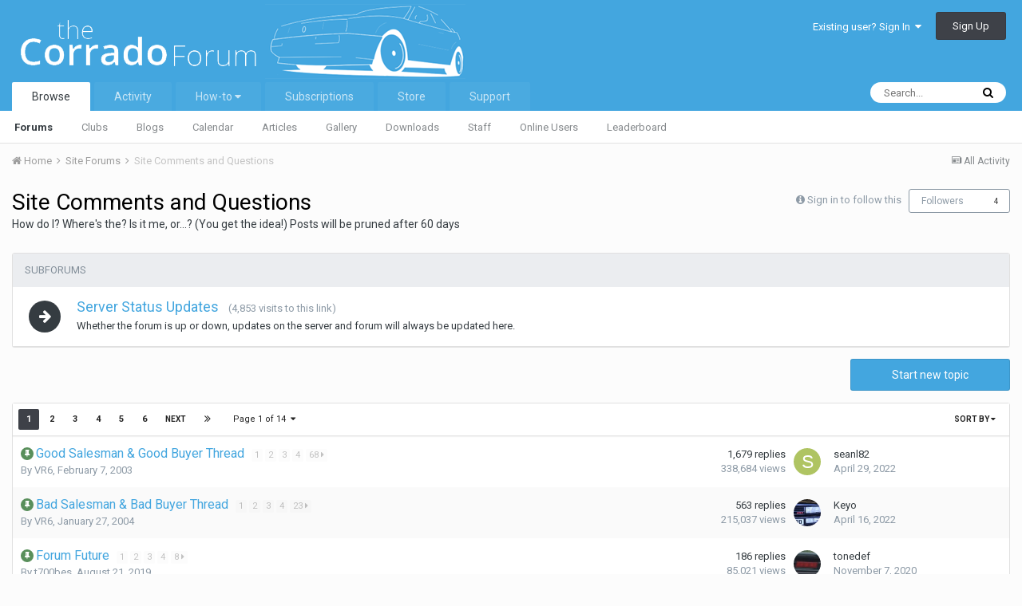

--- FILE ---
content_type: text/html;charset=UTF-8
request_url: https://the-corrado.net/forum/23-site-comments-and-questions/?sortby=posts&sortdirection=desc
body_size: 16750
content:
<!DOCTYPE html>
<html lang="en-US" dir="ltr">
	<head>
		<title>Site Comments and Questions - The Corrado Forum</title>
		
			<!-- Global site tag (gtag.js) - Google Analytics -->
<script async src="https://www.googletagmanager.com/gtag/js?id=UA-70370423-1"></script>
<script>
  window.dataLayer = window.dataLayer || [];
  function gtag(){dataLayer.push(arguments);}
  gtag('js', new Date());

  gtag('config', 'UA-70370423-1');
</script>

		
		<!--[if lt IE 9]>
			<link rel="stylesheet" type="text/css" href="https://the-corrado.net/uploads/css_built_1/5e61784858ad3c11f00b5706d12afe52_ie8.css.1d7e897a5349babeff8aa53c70ace7c3.css">
		    <script src="//the-corrado.net/applications/core/interface/html5shiv/html5shiv.js"></script>
		<![endif]-->
		
<meta charset="utf-8">

	<meta name="viewport" content="width=device-width, initial-scale=1">


	
	


	<meta name="twitter:card" content="summary" />



	
		
	

	
		
			
				<meta name="description" content="How do I? Where&#039;s the? Is it me, or...? (You get the idea!)

Posts will be pruned after 60 days">
			
		
	

	
		
			
				<meta property="og:title" content="Site Comments and Questions">
			
		
	

	
		
			
				<meta property="og:description" content="How do I? Where&#039;s the? Is it me, or...? (You get the idea!)

Posts will be pruned after 60 days">
			
		
	

	
		
			
				<meta property="og:site_name" content="The Corrado Forum">
			
		
	

	
		
			
				<meta property="og:locale" content="en_US">
			
		
	


	
		<link rel="canonical" href="https://the-corrado.net/forum/23-site-comments-and-questions/" />
	

	
		<link rel="next" href="https://the-corrado.net/forum/23-site-comments-and-questions/page/2/?sortby=posts&amp;sortdirection=desc" />
	

	
		<link rel="last" href="https://the-corrado.net/forum/23-site-comments-and-questions/page/14/?sortby=posts&amp;sortdirection=desc" />
	

<link rel="alternate" type="application/rss+xml" title="Site Comments and Questions Latest Topics" href="https://the-corrado.net/forum/23-site-comments-and-questions.xml/" />


<link rel="manifest" href="https://the-corrado.net/manifest.webmanifest/">
<meta name="msapplication-config" content="http://the-corrado.net/browserconfig.xml/">
<meta name="msapplication-starturl" content="/">
<meta name="application-name" content="The Corrado Forum">
<meta name="apple-mobile-web-app-title" content="The Corrado Forum">

	<meta name="theme-color" content="#43a6df">






		


	
		<link href="https://fonts.googleapis.com/css?family=Roboto:300,300i,400,400i,700,700i" rel="stylesheet" referrerpolicy="origin">
	



	<link rel='stylesheet' href='https://the-corrado.net/uploads/css_built_1/341e4a57816af3ba440d891ca87450ff_framework.css.8e121b6dc5e62299d194f7a0ba168168.css?v=d471500afb' media='all'>

	<link rel='stylesheet' href='https://the-corrado.net/uploads/css_built_1/05e81b71abe4f22d6eb8d1a929494829_responsive.css.8cc36f5a4249c0cf2835b7fe24a7df8d.css?v=d471500afb' media='all'>

	<link rel='stylesheet' href='https://the-corrado.net/uploads/css_built_1/90eb5adf50a8c640f633d47fd7eb1778_core.css.dba8b6ef031e76fde64fe9ad75526f51.css?v=d471500afb' media='all'>

	<link rel='stylesheet' href='https://the-corrado.net/uploads/css_built_1/5a0da001ccc2200dc5625c3f3934497d_core_responsive.css.05ea9c06d7528e2dfe760098729506fc.css?v=d471500afb' media='all'>

	<link rel='stylesheet' href='https://the-corrado.net/uploads/css_built_1/62e269ced0fdab7e30e026f1d30ae516_forums.css.e7071060417a539bbbda76c7810bb841.css?v=d471500afb' media='all'>

	<link rel='stylesheet' href='https://the-corrado.net/uploads/css_built_1/76e62c573090645fb99a15a363d8620e_forums_responsive.css.6b1aa0b39b9459905edb3027a9870a50.css?v=d471500afb' media='all'>




<link rel='stylesheet' href='https://the-corrado.net/uploads/css_built_1/258adbb6e4f3e83cd3b355f84e3fa002_custom.css.60b302a609447f627a4e057fa5367e54.css?v=d471500afb' media='all'>



		
		

	
        <link href="https://groups.tapatalk-cdn.com/static/manifest/manifest.json" rel="manifest">
        
        <meta name="apple-itunes-app" content="app-id=307880732, affiliate-data=at=10lR7C, app-argument=tapatalk://the-corrado.net/?fid=23&page=1&perpage=25&location=forum" />
        </head>
	<body class="ipsApp ipsApp_front ipsJS_none ipsClearfix" data-controller="core.front.core.app"  data-message=""  data-pageapp="forums" data-pagelocation="front" data-pagemodule="forums" data-pagecontroller="forums" data-pageid="23" >
		<a href="#elContent" class="ipsHide" title="Go to main content on this page" accesskey="m">Jump to content</a>
		<div id="ipsLayout_header" class="ipsClearfix">
			





			
<ul id='elMobileNav' class='ipsList_inline ipsResponsive_hideDesktop ipsResponsive_block' data-controller='core.front.core.mobileNav'>
	
		
			
			
				
					<li id='elMobileBreadcrumb'>
						<a href="https://the-corrado.net/forum/8-site-forums/">
							<span>Site Forums</span>
						</a>
					</li>
				
				
			
				
				
			
		
	
	
	
	<li >
		<a data-action="defaultStream" class='ipsType_light' href="https://the-corrado.net/discover/"><i class='icon-newspaper'></i></a>
	</li>

	

	
		<li class='ipsJS_show'>
			<a href="https://the-corrado.net/search/"><i class='fa fa-search'></i></a>
		</li>
	
	<li data-ipsDrawer data-ipsDrawer-drawerElem='#elMobileDrawer'>
		<a href='#'>
			
			
				
			
			
			
			<i class='fa fa-navicon'></i>
		</a>
	</li>
</ul>
			<header>
				<div class="ipsLayout_container">
					


<a href="https://the-corrado.net/" id='elLogo' accesskey='1'><img src="https://the-corrado.net/uploads/monthly_2020_02/vbulletin4_logo_new.png.9b1efe25fdde23f332c9b4b79c6b90fa.png" alt='The Corrado Forum'></a>

					

	<ul id="elUserNav" class="ipsList_inline cSignedOut ipsClearfix ipsResponsive_hidePhone ipsResponsive_block">
		
		
	


	<li class='cUserNav_icon ipsHide' id='elCart_container'></li>
	<li class='elUserNav_sep ipsHide' id='elCart_sep'></li>

<li id="elSignInLink">
			<a href="https://the-corrado.net/login/" data-ipsmenu-closeonclick="false" data-ipsmenu id="elUserSignIn">
				Existing user? Sign In  <i class="fa fa-caret-down"></i>
			</a>
			
<div id='elUserSignIn_menu' class='ipsMenu ipsMenu_auto ipsHide'>
	<form accept-charset='utf-8' method='post' action="https://the-corrado.net/login/" data-controller="core.global.core.login">
		<input type="hidden" name="csrfKey" value="547d8e819ebc055d6807feaed5fdf822">
		<input type="hidden" name="ref" value="aHR0cHM6Ly90aGUtY29ycmFkby5uZXQvZm9ydW0vMjMtc2l0ZS1jb21tZW50cy1hbmQtcXVlc3Rpb25zLz9zb3J0Ynk9cG9zdHMmc29ydGRpcmVjdGlvbj1kZXNj">
		<div data-role="loginForm">
			
			
			
				
<div class="ipsPad ipsForm ipsForm_vertical">
	<h4 class="ipsType_sectionHead">Sign In</h4>
	<br><br>
	<ul class='ipsList_reset'>
		<li class="ipsFieldRow ipsFieldRow_noLabel ipsFieldRow_fullWidth">
			
			
				<input type="text" placeholder="Display Name or Email Address" name="auth" autocomplete="email">
			
		</li>
		<li class="ipsFieldRow ipsFieldRow_noLabel ipsFieldRow_fullWidth">
			<input type="password" placeholder="Password" name="password" autocomplete="current-password">
		</li>
		<li class="ipsFieldRow ipsFieldRow_checkbox ipsClearfix">
			<span class="ipsCustomInput">
				<input type="checkbox" name="remember_me" id="remember_me_checkbox" value="1" checked aria-checked="true">
				<span></span>
			</span>
			<div class="ipsFieldRow_content">
				<label class="ipsFieldRow_label" for="remember_me_checkbox">Remember me</label>
				<span class="ipsFieldRow_desc">Not recommended on shared computers</span>
			</div>
		</li>
		
			<li class="ipsFieldRow ipsFieldRow_checkbox ipsClearfix">
				<span class="ipsCustomInput">
					<input type="checkbox" name="anonymous" id="anonymous_checkbox" value="1" aria-checked="false">
					<span></span>
				</span>
				<div class="ipsFieldRow_content">
					<label class="ipsFieldRow_label" for="anonymous_checkbox">Sign in anonymously</label>
				</div>
			</li>
		
		<li class="ipsFieldRow ipsFieldRow_fullWidth">
			<br>
			<button type="submit" name="_processLogin" value="usernamepassword" class="ipsButton ipsButton_primary ipsButton_small" id="elSignIn_submit">Sign In</button>
			
				<br>
				<p class="ipsType_right ipsType_small">
					
						<a href="https://the-corrado.net/lostpassword/" data-ipsDialog data-ipsDialog-title='Forgot your password?'>
					
					Forgot your password?</a>
				</p>
			
		</li>
	</ul>
</div>
			
		</div>
	</form>
</div>
		</li>
		
			<li>
				
					<a href="https://the-corrado.net/register/" data-ipsdialog data-ipsdialog-size="narrow" data-ipsdialog-title="Sign Up" id="elRegisterButton" class="ipsButton ipsButton_normal ipsButton_primary">Sign Up</a>
				
			</li>
		
	</ul>

				</div>
			</header>
			

	<nav data-controller='core.front.core.navBar' class=''>
		<div class='ipsNavBar_primary ipsLayout_container  ipsClearfix'>
			

	<div id="elSearchWrapper" class="ipsPos_right">
		<div id='elSearch' class='' data-controller='core.front.core.quickSearch'>
			<form accept-charset='utf-8' action='//the-corrado.net/search/?do=quicksearch' method='post'>
				<input type='search' id='elSearchField' placeholder='Search...' name='q' autocomplete='off'>
				<button class='cSearchSubmit' type="submit"><i class="fa fa-search"></i></button>
				<div id="elSearchExpanded">
					<div class="ipsMenu_title">
						Search In
					</div>
					<ul class="ipsSideMenu_list ipsSideMenu_withRadios ipsSideMenu_small ipsType_normal" data-ipsSideMenu data-ipsSideMenu-type="radio" data-ipsSideMenu-responsive="false" data-role="searchContexts">
						<li>
							<span class='ipsSideMenu_item ipsSideMenu_itemActive' data-ipsMenuValue='all'>
								<input type="radio" name="type" value="all" checked id="elQuickSearchRadio_type_all">
								<label for='elQuickSearchRadio_type_all' id='elQuickSearchRadio_type_all_label'>Everywhere</label>
							</span>
						</li>
						
						
							<li>
								<span class='ipsSideMenu_item' data-ipsMenuValue='forums_topic'>
									<input type="radio" name="type" value="forums_topic" id="elQuickSearchRadio_type_forums_topic">
									<label for='elQuickSearchRadio_type_forums_topic' id='elQuickSearchRadio_type_forums_topic_label'>Topics</label>
								</span>
							</li>
						
						
							
								<li>
									<span class='ipsSideMenu_item' data-ipsMenuValue='contextual_{&quot;type&quot;:&quot;forums_topic&quot;,&quot;nodes&quot;:23}'>
										<input type="radio" name="type" value='contextual_{&quot;type&quot;:&quot;forums_topic&quot;,&quot;nodes&quot;:23}' id='elQuickSearchRadio_type_contextual_be36cacb78bfcec46395a306e1440b80'>
										<label for='elQuickSearchRadio_type_contextual_be36cacb78bfcec46395a306e1440b80' id='elQuickSearchRadio_type_contextual_be36cacb78bfcec46395a306e1440b80_label'>This Forum</label>
									</span>
								</li>
							
						
						<li data-role="showMoreSearchContexts">
							<span class='ipsSideMenu_item' data-action="showMoreSearchContexts" data-exclude="forums_topic">
								More options...
							</span>
						</li>
					</ul>
					<div class="ipsMenu_title">
						Find results that contain...
					</div>
					<ul class='ipsSideMenu_list ipsSideMenu_withRadios ipsSideMenu_small ipsType_normal' role="radiogroup" data-ipsSideMenu data-ipsSideMenu-type="radio" data-ipsSideMenu-responsive="false" data-filterType='andOr'>
						
							<li>
								<span class='ipsSideMenu_item ipsSideMenu_itemActive' data-ipsMenuValue='or'>
									<input type="radio" name="search_and_or" value="or" checked id="elRadio_andOr_or">
									<label for='elRadio_andOr_or' id='elField_andOr_label_or'><em>Any</em> of my search term words</label>
								</span>
							</li>
						
							<li>
								<span class='ipsSideMenu_item ' data-ipsMenuValue='and'>
									<input type="radio" name="search_and_or" value="and"  id="elRadio_andOr_and">
									<label for='elRadio_andOr_and' id='elField_andOr_label_and'><em>All</em> of my search term words</label>
								</span>
							</li>
						
					</ul>
					<div class="ipsMenu_title">
						Find results in...
					</div>
					<ul class='ipsSideMenu_list ipsSideMenu_withRadios ipsSideMenu_small ipsType_normal' role="radiogroup" data-ipsSideMenu data-ipsSideMenu-type="radio" data-ipsSideMenu-responsive="false" data-filterType='searchIn'>
						<li>
							<span class='ipsSideMenu_item ipsSideMenu_itemActive' data-ipsMenuValue='all'>
								<input type="radio" name="search_in" value="all" checked id="elRadio_searchIn_and">
								<label for='elRadio_searchIn_and' id='elField_searchIn_label_all'>Content titles and body</label>
							</span>
						</li>
						<li>
							<span class='ipsSideMenu_item' data-ipsMenuValue='titles'>
								<input type="radio" name="search_in" value="titles" id="elRadio_searchIn_titles">
								<label for='elRadio_searchIn_titles' id='elField_searchIn_label_titles'>Content titles only</label>
							</span>
						</li>
					</ul>
				</div>
			</form>
		</div>
	</div>

			<ul data-role="primaryNavBar" class='ipsResponsive_showDesktop ipsResponsive_block'>
				


	
		
		
			
		
		<li class='ipsNavBar_active' data-active id='elNavSecondary_1' data-role="navBarItem" data-navApp="core" data-navExt="CustomItem">
			
			
				<a href="https://the-corrado.net" data-navItem-id="1" data-navDefault>
					Browse
				</a>
			
			
				<ul class='ipsNavBar_secondary ' data-role='secondaryNavBar'>
					


	
		
		
			
		
		<li class='ipsNavBar_active' data-active id='elNavSecondary_10' data-role="navBarItem" data-navApp="forums" data-navExt="Forums">
			
			
				<a href="https://the-corrado.net" data-navItem-id="10" data-navDefault>
					Forums
				</a>
			
			
		</li>
	
	

	
		
		
		<li  id='elNavSecondary_3' data-role="navBarItem" data-navApp="core" data-navExt="Clubs">
			
			
				<a href="https://the-corrado.net/clubs/" data-navItem-id="3">
					Clubs
				</a>
			
			
		</li>
	
	

	
		
		
		<li  id='elNavSecondary_11' data-role="navBarItem" data-navApp="blog" data-navExt="Blogs">
			
			
				<a href="https://the-corrado.net/blogs/" data-navItem-id="11">
					Blogs
				</a>
			
			
		</li>
	
	

	
		
		
		<li  id='elNavSecondary_12' data-role="navBarItem" data-navApp="calendar" data-navExt="Calendar">
			
			
				<a href="https://the-corrado.net/calendar/" data-navItem-id="12">
					Calendar
				</a>
			
			
		</li>
	
	

	
		
		
		<li  id='elNavSecondary_13' data-role="navBarItem" data-navApp="cms" data-navExt="Pages">
			
			
				<a href="https://the-corrado.net/articles.html/" data-navItem-id="13">
					Articles
				</a>
			
			
		</li>
	
	

	
		
		
		<li  id='elNavSecondary_14' data-role="navBarItem" data-navApp="gallery" data-navExt="Gallery">
			
			
				<a href="https://the-corrado.net/gallery/" data-navItem-id="14">
					Gallery
				</a>
			
			
		</li>
	
	

	
		
		
		<li  id='elNavSecondary_15' data-role="navBarItem" data-navApp="downloads" data-navExt="Downloads">
			
			
				<a href="https://the-corrado.net/files/" data-navItem-id="15">
					Downloads
				</a>
			
			
		</li>
	
	

	
	

	
		
		
		<li  id='elNavSecondary_17' data-role="navBarItem" data-navApp="core" data-navExt="StaffDirectory">
			
			
				<a href="https://the-corrado.net/staff/" data-navItem-id="17">
					Staff
				</a>
			
			
		</li>
	
	

	
		
		
		<li  id='elNavSecondary_18' data-role="navBarItem" data-navApp="core" data-navExt="OnlineUsers">
			
			
				<a href="https://the-corrado.net/online/" data-navItem-id="18">
					Online Users
				</a>
			
			
		</li>
	
	

	
		
		
		<li  id='elNavSecondary_19' data-role="navBarItem" data-navApp="core" data-navExt="Leaderboard">
			
			
				<a href="https://the-corrado.net/leaderboard/" data-navItem-id="19">
					Leaderboard
				</a>
			
			
		</li>
	
	

					<li class='ipsHide' id='elNavigationMore_1' data-role='navMore'>
						<a href='#' data-ipsMenu data-ipsMenu-appendTo='#elNavigationMore_1' id='elNavigationMore_1_dropdown'>More <i class='fa fa-caret-down'></i></a>
						<ul class='ipsHide ipsMenu ipsMenu_auto' id='elNavigationMore_1_dropdown_menu' data-role='moreDropdown'></ul>
					</li>
				</ul>
			
		</li>
	
	

	
		
		
		<li  id='elNavSecondary_2' data-role="navBarItem" data-navApp="core" data-navExt="CustomItem">
			
			
				<a href="https://the-corrado.net/discover/" data-navItem-id="2">
					Activity
				</a>
			
			
				<ul class='ipsNavBar_secondary ipsHide' data-role='secondaryNavBar'>
					


	
		
		
		<li  id='elNavSecondary_4' data-role="navBarItem" data-navApp="core" data-navExt="AllActivity">
			
			
				<a href="https://the-corrado.net/discover/" data-navItem-id="4">
					All Activity
				</a>
			
			
		</li>
	
	

	
	

	
	

	
	

	
		
		
		<li  id='elNavSecondary_8' data-role="navBarItem" data-navApp="core" data-navExt="Search">
			
			
				<a href="https://the-corrado.net/search/" data-navItem-id="8">
					Search
				</a>
			
			
		</li>
	
	

	
	

					<li class='ipsHide' id='elNavigationMore_2' data-role='navMore'>
						<a href='#' data-ipsMenu data-ipsMenu-appendTo='#elNavigationMore_2' id='elNavigationMore_2_dropdown'>More <i class='fa fa-caret-down'></i></a>
						<ul class='ipsHide ipsMenu ipsMenu_auto' id='elNavigationMore_2_dropdown_menu' data-role='moreDropdown'></ul>
					</li>
				</ul>
			
		</li>
	
	

	
		
		
		<li  id='elNavSecondary_40' data-role="navBarItem" data-navApp="core" data-navExt="Menu">
			
			
				<a href="#" id="elNavigation_40" data-ipsMenu data-ipsMenu-appendTo='#elNavSecondary_40' data-ipsMenu-activeClass='ipsNavActive_menu' data-navItem-id="40" >
					How-to <i class="fa fa-caret-down"></i>
				</a>
				<ul id="elNavigation_40_menu" class="ipsMenu ipsMenu_auto ipsHide">
					

	

				</ul>
			
			
				<ul class='ipsNavBar_secondary ipsHide' data-role='secondaryNavBar'>
					


	
		
		
		<li  id='elNavSecondary_46' data-role="navBarItem" data-navApp="core" data-navExt="CustomItem">
			
			
				<a href="https://the-corrado.net/subscriptions/1/" data-navItem-id="46">
					Please subscribe to see this content
				</a>
			
			
		</li>
	
	

	
	

					<li class='ipsHide' id='elNavigationMore_40' data-role='navMore'>
						<a href='#' data-ipsMenu data-ipsMenu-appendTo='#elNavigationMore_40' id='elNavigationMore_40_dropdown'>More <i class='fa fa-caret-down'></i></a>
						<ul class='ipsHide ipsMenu ipsMenu_auto' id='elNavigationMore_40_dropdown_menu' data-role='moreDropdown'></ul>
					</li>
				</ul>
			
		</li>
	
	

	
		
		
		<li  id='elNavSecondary_24' data-role="navBarItem" data-navApp="nexus" data-navExt="Subscriptions">
			
			
				<a href="https://the-corrado.net/subscriptions/" data-navItem-id="24">
					Subscriptions
				</a>
			
			
		</li>
	
	

	
		
		
		<li  id='elNavSecondary_21' data-role="navBarItem" data-navApp="nexus" data-navExt="Store">
			
			
				<a href="https://the-corrado.net/store/" data-navItem-id="21">
					Store
				</a>
			
			
				<ul class='ipsNavBar_secondary ipsHide' data-role='secondaryNavBar'>
					


	
		
		
		<li  id='elNavSecondary_22' data-role="navBarItem" data-navApp="nexus" data-navExt="Store">
			
			
				<a href="https://the-corrado.net/store/" data-navItem-id="22">
					Store
				</a>
			
			
		</li>
	
	

	
	

	
	

	
	

	
	

	
		
		
		<li  id='elNavSecondary_28' data-role="navBarItem" data-navApp="core" data-navExt="Menu">
			
			
				<a href="#" id="elNavigation_28" data-ipsMenu data-ipsMenu-appendTo='#elNavSecondary_21' data-ipsMenu-activeClass='ipsNavActive_menu' data-navItem-id="28" >
					My Details <i class="fa fa-caret-down"></i>
				</a>
				<ul id="elNavigation_28_menu" class="ipsMenu ipsMenu_auto ipsHide">
					

	

	

	

	

	

	

	

				</ul>
			
			
		</li>
	
	

					<li class='ipsHide' id='elNavigationMore_21' data-role='navMore'>
						<a href='#' data-ipsMenu data-ipsMenu-appendTo='#elNavigationMore_21' id='elNavigationMore_21_dropdown'>More <i class='fa fa-caret-down'></i></a>
						<ul class='ipsHide ipsMenu ipsMenu_auto' id='elNavigationMore_21_dropdown_menu' data-role='moreDropdown'></ul>
					</li>
				</ul>
			
		</li>
	
	

	
		
		
		<li  id='elNavSecondary_36' data-role="navBarItem" data-navApp="core" data-navExt="CustomItem">
			
			
				<a href="https://the-corrado.net/support/" data-navItem-id="36">
					Support
				</a>
			
			
				<ul class='ipsNavBar_secondary ipsHide' data-role='secondaryNavBar'>
					


	
	

	
	

					<li class='ipsHide' id='elNavigationMore_36' data-role='navMore'>
						<a href='#' data-ipsMenu data-ipsMenu-appendTo='#elNavigationMore_36' id='elNavigationMore_36_dropdown'>More <i class='fa fa-caret-down'></i></a>
						<ul class='ipsHide ipsMenu ipsMenu_auto' id='elNavigationMore_36_dropdown_menu' data-role='moreDropdown'></ul>
					</li>
				</ul>
			
		</li>
	
	

				<li class='ipsHide' id='elNavigationMore' data-role='navMore'>
					<a href='#' data-ipsMenu data-ipsMenu-appendTo='#elNavigationMore' id='elNavigationMore_dropdown'>More</a>
					<ul class='ipsNavBar_secondary ipsHide' data-role='secondaryNavBar'>
						<li class='ipsHide' id='elNavigationMore_more' data-role='navMore'>
							<a href='#' data-ipsMenu data-ipsMenu-appendTo='#elNavigationMore_more' id='elNavigationMore_more_dropdown'>More <i class='fa fa-caret-down'></i></a>
							<ul class='ipsHide ipsMenu ipsMenu_auto' id='elNavigationMore_more_dropdown_menu' data-role='moreDropdown'></ul>
						</li>
					</ul>
				</li>
			</ul>
		</div>
	</nav>

		</div>
		<main id="ipsLayout_body" class="ipsLayout_container">
			<div id="ipsLayout_contentArea">
				<div id="ipsLayout_contentWrapper">
					
<nav class='ipsBreadcrumb ipsBreadcrumb_top ipsFaded_withHover'>
	

	<ul class='ipsList_inline ipsPos_right'>
		
		<li >
			<a data-action="defaultStream" class='ipsType_light ' href="https://the-corrado.net/discover/"><i class='icon-newspaper'></i> <span>All Activity</span></a>
		</li>
		
	</ul>

	<ul data-role="breadcrumbList">
		<li>
			<a title="Home" href="https://the-corrado.net/">
				<span><i class='fa fa-home'></i> Home <i class='fa fa-angle-right'></i></span>
			</a>
		</li>
		
		
			<li>
				
					<a href="https://the-corrado.net/forum/8-site-forums/">
						<span>Site Forums <i class='fa fa-angle-right'></i></span>
					</a>
				
			</li>
		
			<li>
				
					Site Comments and Questions
				
			</li>
		
	</ul>
</nav>
					
					<div id="ipsLayout_mainArea">
						<a id="elContent"></a>
						
						
						
						

	




						




	
	<div class="ipsPageHeader ipsClearfix">
		<header class='ipsSpacer_bottom'>
			
			<h1 class="ipsType_pageTitle">Site Comments and Questions</h1>
			
				<div class='ipsPos_right ipsResponsive_noFloat ipsResponsive_hidePhone'>
					

<div data-followApp='forums' data-followArea='forum' data-followID='23' data-controller='core.front.core.followButton'>
	
		<span class='ipsType_light ipsType_blendLinks ipsResponsive_hidePhone ipsResponsive_inline'><i class='fa fa-info-circle'></i> <a href="https://the-corrado.net/login/" title='Go to the sign in page'>Sign in to follow this</a>&nbsp;&nbsp;</span>
	
	

	<div class="ipsFollow ipsPos_middle ipsButton ipsButton_link ipsButton_verySmall " data-role="followButton">
		
			<a href="https://the-corrado.net/index.php?app=core&amp;module=system&amp;controller=notifications&amp;do=followers&amp;follow_app=forums&amp;follow_area=forum&amp;follow_id=23" title='See who follows this' class='ipsType_blendLinks ipsType_noUnderline' data-ipsTooltip data-ipsDialog data-ipsDialog-size='narrow' data-ipsDialog-title='Who follows this'>Followers</a>
			<a class='ipsCommentCount' href="https://the-corrado.net/index.php?app=core&amp;module=system&amp;controller=notifications&amp;do=followers&amp;follow_app=forums&amp;follow_area=forum&amp;follow_id=23" title='See who follows this' data-ipsTooltip data-ipsDialog data-ipsDialog-size='narrow' data-ipsDialog-title='Who follows this'>4</a>
		
	</div>

</div>
				</div>
			
			
				



<div class='ipsType_richText ipsType_normal' data-controller='core.front.core.lightboxedImages' >
How do I? Where's the? Is it me, or...? (You get the idea!)

Posts will be pruned after 60 days
</div>

			

			
		</header>
	</div>
	
	
		<div class='ipsList_reset cForumList ipsBox ipsSpacer_bottom' data-controller='core.global.core.table, forums.front.forum.forumList' data-baseURL=''>
			<h2 class='ipsType_sectionTitle ipsType_reset'>Subforums</h2>
			
				<ol class="ipsDataList ipsDataList_zebra ipsDataList_large ipsAreaBackground_reset">
					
						



	<li class="cForumRow ipsDataItem ipsDataItem_responsivePhoto  ipsClearfix" data-forumID="42">
		<div class="ipsDataItem_icon ipsDataItem_category">
			
				
					
						<span class='ipsItemStatus ipsItemStatus_large cForumIcon_redirect ' 



>
							<i class='fa fa-arrow-right'></i>
						</span>
					
				
			
		</div>
		<div class="ipsDataItem_main">
			<h4 class="ipsDataItem_title ipsType_large ipsType_break">
				
					<a href="https://the-corrado.net/forum/42-server-status-updates/">Server Status Updates</a>
				
				
					&nbsp;&nbsp;<span class='ipsType_light ipsType_medium'>(4,853 visits to this link)</span>
				
			</h4>
			
			
				



<div class='ipsType_richText ipsDataItem_meta ipsContained' data-controller='core.front.core.lightboxedImages' >
Whether the forum is up or down, updates on the server and forum will always be updated here.
</div>

			
		</div>
		
		
	</li>

					
				</ol>
							
		</div>
	

<div data-controller='forums.front.forum.forumPage'>
	<ul class="ipsToolList ipsToolList_horizontal ipsClearfix ipsSpacer_both">
		

	<li class='ipsToolList_primaryAction'>
		
			<a class="ipsButton ipsButton_medium ipsButton_important ipsButton_fullWidth" href="https://the-corrado.net/forum/23-site-comments-and-questions/?do=add" title='Start a new topic in this forum'>Start new topic</a>
		
	</li>


	</ul>
	
<div class='ipsBox' data-baseurl='http://the-corrado.net/forum/23-site-comments-and-questions/?sortby=posts&amp;sortdirection=desc' data-resort='listResort' data-tableID='topics'  data-controller='core.global.core.table'>
	
		<h2 class='ipsType_sectionTitle ipsHide ipsType_medium ipsType_reset ipsClear'>339 topics in this forum</h2>
	

	
	<div class="ipsButtonBar ipsPad_half ipsClearfix ipsClear">
		

		<ul class="ipsButtonRow ipsPos_right ipsClearfix">
			
				<li>
					<a href="#elSortByMenu_menu" id="elSortByMenu_cd74825363009e85981f5c01731a28ea" data-role='sortButton' data-ipsMenu data-ipsMenu-activeClass="ipsButtonRow_active" data-ipsMenu-selectable="radio">Sort By <i class="fa fa-caret-down"></i></a>
					<ul class="ipsMenu ipsMenu_auto ipsMenu_withStem ipsMenu_selectable ipsHide" id="elSortByMenu_cd74825363009e85981f5c01731a28ea_menu">
						
						
							<li class="ipsMenu_item " data-ipsMenuValue="last_post" data-sortDirection='desc'><a href="https://the-corrado.net/forum/23-site-comments-and-questions/?sortby=last_post&amp;sortdirection=desc">Recently Updated</a></li>
						
							<li class="ipsMenu_item " data-ipsMenuValue="title" data-sortDirection='asc'><a href="https://the-corrado.net/forum/23-site-comments-and-questions/?sortby=title&amp;sortdirection=asc">Title</a></li>
						
							<li class="ipsMenu_item " data-ipsMenuValue="start_date" data-sortDirection='desc'><a href="https://the-corrado.net/forum/23-site-comments-and-questions/?sortby=start_date&amp;sortdirection=desc">Start Date</a></li>
						
							<li class="ipsMenu_item " data-ipsMenuValue="views" data-sortDirection='desc'><a href="https://the-corrado.net/forum/23-site-comments-and-questions/?sortby=views&amp;sortdirection=desc">Most Viewed</a></li>
						
							<li class="ipsMenu_item ipsMenu_itemChecked" data-ipsMenuValue="posts" data-sortDirection='desc'><a href="https://the-corrado.net/forum/23-site-comments-and-questions/?sortby=posts&amp;sortdirection=desc">Most Replies</a></li>
						
						
							<li class="ipsMenu_item " data-noSelect="true">
								<a href="https://the-corrado.net/forum/23-site-comments-and-questions/?sortby=forums_topics.posts&amp;sortdirection=desc&amp;advancedSearchForm=1" data-ipsDialog data-ipsDialog-title='Custom Sort'>Custom</a>
							</li>
						
					</ul>
				</li>
			
			
		</ul>

		
			<div data-role="tablePagination">
				


	
	<ul class='ipsPagination' id='elPagination_8cdaea9e130ffcfe55ffea95afe69666_1989034876' data-ipsPagination-seoPagination='true' data-pages='14' data-ipsPagination  data-ipsPagination-pages="14" data-ipsPagination-perPage='25'>
		
			
				<li class='ipsPagination_first ipsPagination_inactive'><a href="https://the-corrado.net/forum/23-site-comments-and-questions/?sortby=posts&amp;sortdirection=desc" rel="first" data-page='1' data-ipsTooltip title='First page'><i class='fa fa-angle-double-left'></i></a></li>
				<li class='ipsPagination_prev ipsPagination_inactive'><a href="https://the-corrado.net/forum/23-site-comments-and-questions/?sortby=posts&amp;sortdirection=desc" rel="prev" data-page='0' data-ipsTooltip title='Previous page'>Prev</a></li>
			
			<li class='ipsPagination_page ipsPagination_active'><a href="https://the-corrado.net/forum/23-site-comments-and-questions/?sortby=posts&amp;sortdirection=desc" data-page='1'>1</a></li>
			
				
					<li class='ipsPagination_page'><a href="https://the-corrado.net/forum/23-site-comments-and-questions/page/2/?sortby=posts&amp;sortdirection=desc" data-page='2'>2</a></li>
				
					<li class='ipsPagination_page'><a href="https://the-corrado.net/forum/23-site-comments-and-questions/page/3/?sortby=posts&amp;sortdirection=desc" data-page='3'>3</a></li>
				
					<li class='ipsPagination_page'><a href="https://the-corrado.net/forum/23-site-comments-and-questions/page/4/?sortby=posts&amp;sortdirection=desc" data-page='4'>4</a></li>
				
					<li class='ipsPagination_page'><a href="https://the-corrado.net/forum/23-site-comments-and-questions/page/5/?sortby=posts&amp;sortdirection=desc" data-page='5'>5</a></li>
				
					<li class='ipsPagination_page'><a href="https://the-corrado.net/forum/23-site-comments-and-questions/page/6/?sortby=posts&amp;sortdirection=desc" data-page='6'>6</a></li>
				
				<li class='ipsPagination_next'><a href="https://the-corrado.net/forum/23-site-comments-and-questions/page/2/?sortby=posts&amp;sortdirection=desc" rel="next" data-page='2' data-ipsTooltip title='Next page'>Next</a></li>
				<li class='ipsPagination_last'><a href="https://the-corrado.net/forum/23-site-comments-and-questions/page/14/?sortby=posts&amp;sortdirection=desc" rel="last" data-page='14' data-ipsTooltip title='Last page'><i class='fa fa-angle-double-right'></i></a></li>
			
			
				<li class='ipsPagination_pageJump'>
					<a href='#' data-ipsMenu data-ipsMenu-closeOnClick='false' data-ipsMenu-appendTo='#elPagination_8cdaea9e130ffcfe55ffea95afe69666_1989034876' id='elPagination_8cdaea9e130ffcfe55ffea95afe69666_1989034876_jump'>Page 1 of 14 &nbsp;<i class='fa fa-caret-down'></i></a>
					<div class='ipsMenu ipsMenu_narrow ipsPad ipsHide' id='elPagination_8cdaea9e130ffcfe55ffea95afe69666_1989034876_jump_menu'>
						<form accept-charset='utf-8' method='post' action="https://the-corrado.net/forum/23-site-comments-and-questions/?sortby=posts&amp;sortdirection=desc" data-role="pageJump">
							<ul class='ipsForm ipsForm_horizontal'>
								<li class='ipsFieldRow'>
									<input type='number' min='1' max='14' placeholder='Page number' class='ipsField_fullWidth' name='page'>
								</li>
								<li class='ipsFieldRow ipsFieldRow_fullWidth'>
									<input type='submit' class='ipsButton_fullWidth ipsButton ipsButton_verySmall ipsButton_primary' value='Go'>
								</li>
							</ul>
						</form>
					</div>
				</li>
			
		
	</ul>

			</div>
		
	</div>
	
	
		
			<ol class='ipsDataList ipsDataList_zebra ipsClear cForumTopicTable  cTopicList ' id='elTable_cd74825363009e85981f5c01731a28ea' data-role="tableRows">
				


	
	

	
	

	
	

	
	

	
	

	
	

	
	

	
	

	
	

	
	

	
	

	
	

	
	

	
	

	
	

	
	

	
	

	
	

	
	

	
	

	
	

	
	

	
	

	
	

	
	


	
	
		
		
		
		
			<li class="ipsDataItem ipsDataItem_responsivePhoto   " data-rowID='295'>
				
				<div class='ipsDataItem_main'>
					<h4 class='ipsDataItem_title ipsContained_container'>
						

						
						
						
														
							
								<span><span class="ipsBadge ipsBadge_icon ipsBadge_small ipsBadge_positive" data-ipsTooltip title='Pinned'><i class='fa fa-thumb-tack'></i></span></span>
							
							
						
										
												
						
						<span class='ipsType_break ipsContained'>
							<a href="https://the-corrado.net/topic/295-good-salesman-amp-good-buyer-thread/" class='' title='Good Salesman &amp; Good Buyer Thread ' data-ipsHover data-ipsHover-target='http://the-corrado.net/topic/295-good-salesman-amp-good-buyer-thread/?preview=1' data-ipsHover-timeout='1.5'>
								<span>
									Good Salesman &amp; Good Buyer Thread
								</span>
							</a>

							
								

	<span class='ipsPagination ipsPagination_mini' id='elPagination_4b859a475f2bd65fccfdd13561e14311'>
		
			<span class='ipsPagination_page'><a href="https://the-corrado.net/topic/295-good-salesman-amp-good-buyer-thread/#comments" data-ipsTooltip title='Go to page 1'>1</a></span>
		
			<span class='ipsPagination_page'><a href="https://the-corrado.net/topic/295-good-salesman-amp-good-buyer-thread/page/2/#comments" data-ipsTooltip title='Go to page 2'>2</a></span>
		
			<span class='ipsPagination_page'><a href="https://the-corrado.net/topic/295-good-salesman-amp-good-buyer-thread/page/3/#comments" data-ipsTooltip title='Go to page 3'>3</a></span>
		
			<span class='ipsPagination_page'><a href="https://the-corrado.net/topic/295-good-salesman-amp-good-buyer-thread/page/4/#comments" data-ipsTooltip title='Go to page 4'>4</a></span>
		
		
			<span class='ipsPagination_last'><a href="https://the-corrado.net/topic/295-good-salesman-amp-good-buyer-thread/page/68/#comments" data-ipsTooltip title='Last page'>68 <i class='fa fa-caret-right'></i></a></span>
		
	</span>

							
						</span>
					</h4>
					<div class='ipsDataItem_meta ipsType_reset ipsType_light ipsType_blendLinks'>
						<span>
							By 

<a href="https://the-corrado.net/profile/15-vr6/" data-ipsHover data-ipsHover-target='http://the-corrado.net/profile/15-vr6/?do=hovercard&amp;referrer=https%253A%252F%252Fthe-corrado.net%252Fforum%252F23-site-comments-and-questions%252F%253Fsortby%253Dposts%2526sortdirection%253Ddesc' title="Go to VR6's profile" class="ipsType_break">VR6</a>, 
						</span><time datetime='2003-02-07T18:20:55Z' title='02/07/2003 06:20  PM' data-short='22 yr'>February 7, 2003</time>
						
						
					</div>
				</div>
				<ul class='ipsDataItem_stats'>
					
						<li >
							<span class='ipsDataItem_stats_number'>1,679</span>
							<span class='ipsDataItem_stats_type'> replies</span>
							
						</li>
					
						<li class='ipsType_light'>
							<span class='ipsDataItem_stats_number'>338,684</span>
							<span class='ipsDataItem_stats_type'> views</span>
							
						</li>
					
				</ul>
				<ul class='ipsDataItem_lastPoster ipsDataItem_withPhoto ipsType_blendLinks'>
					<li>
						
							


	<a href="https://the-corrado.net/profile/7588-seanl82/" data-ipsHover data-ipsHover-target="http://the-corrado.net/profile/7588-seanl82/?do=hovercard" class="ipsUserPhoto ipsUserPhoto_tiny" title="Go to seanl82's profile">
		<img src='data:image/svg+xml,%3Csvg%20xmlns%3D%22http%3A%2F%2Fwww.w3.org%2F2000%2Fsvg%22%20viewBox%3D%220%200%201024%201024%22%20style%3D%22background%3A%23afc462%22%3E%3Cg%3E%3Ctext%20text-anchor%3D%22middle%22%20dy%3D%22.35em%22%20x%3D%22512%22%20y%3D%22512%22%20fill%3D%22%23ffffff%22%20font-size%3D%22700%22%20font-family%3D%22-apple-system%2C%20BlinkMacSystemFont%2C%20Roboto%2C%20Helvetica%2C%20Arial%2C%20sans-serif%22%3ES%3C%2Ftext%3E%3C%2Fg%3E%3C%2Fsvg%3E' alt='seanl82'>
	</a>

						
					</li>
					<li>
						
							

<a href="https://the-corrado.net/profile/7588-seanl82/" data-ipsHover data-ipsHover-target='http://the-corrado.net/profile/7588-seanl82/?do=hovercard&amp;referrer=https%253A%252F%252Fthe-corrado.net%252Fforum%252F23-site-comments-and-questions%252F%253Fsortby%253Dposts%2526sortdirection%253Ddesc' title="Go to seanl82's profile" class="ipsType_break">seanl82</a>
						
					</li>
					<li class="ipsType_light">
						<a href="https://the-corrado.net/topic/295-good-salesman-amp-good-buyer-thread/?do=getLastComment" title='Go to last post' class='ipsType_blendLinks'>
							<time datetime='2022-04-29T21:58:29Z' title='04/29/2022 09:58  PM' data-short='3 yr'>April 29, 2022</time>
						</a>
					</li>
				</ul>
				
			</li>
		
	
		
		
		
		
			<li class="ipsDataItem ipsDataItem_responsivePhoto   " data-rowID='4784'>
				
				<div class='ipsDataItem_main'>
					<h4 class='ipsDataItem_title ipsContained_container'>
						

						
						
						
														
							
								<span><span class="ipsBadge ipsBadge_icon ipsBadge_small ipsBadge_positive" data-ipsTooltip title='Pinned'><i class='fa fa-thumb-tack'></i></span></span>
							
							
						
										
												
						
						<span class='ipsType_break ipsContained'>
							<a href="https://the-corrado.net/topic/4784-bad-salesman-amp-bad-buyer-thread/" class='' title='Bad Salesman &amp; Bad Buyer Thread ' data-ipsHover data-ipsHover-target='http://the-corrado.net/topic/4784-bad-salesman-amp-bad-buyer-thread/?preview=1' data-ipsHover-timeout='1.5'>
								<span>
									Bad Salesman &amp; Bad Buyer Thread
								</span>
							</a>

							
								

	<span class='ipsPagination ipsPagination_mini' id='elPagination_d610e7de873a96f9eae748e12ba17887'>
		
			<span class='ipsPagination_page'><a href="https://the-corrado.net/topic/4784-bad-salesman-amp-bad-buyer-thread/#comments" data-ipsTooltip title='Go to page 1'>1</a></span>
		
			<span class='ipsPagination_page'><a href="https://the-corrado.net/topic/4784-bad-salesman-amp-bad-buyer-thread/page/2/#comments" data-ipsTooltip title='Go to page 2'>2</a></span>
		
			<span class='ipsPagination_page'><a href="https://the-corrado.net/topic/4784-bad-salesman-amp-bad-buyer-thread/page/3/#comments" data-ipsTooltip title='Go to page 3'>3</a></span>
		
			<span class='ipsPagination_page'><a href="https://the-corrado.net/topic/4784-bad-salesman-amp-bad-buyer-thread/page/4/#comments" data-ipsTooltip title='Go to page 4'>4</a></span>
		
		
			<span class='ipsPagination_last'><a href="https://the-corrado.net/topic/4784-bad-salesman-amp-bad-buyer-thread/page/23/#comments" data-ipsTooltip title='Last page'>23 <i class='fa fa-caret-right'></i></a></span>
		
	</span>

							
						</span>
					</h4>
					<div class='ipsDataItem_meta ipsType_reset ipsType_light ipsType_blendLinks'>
						<span>
							By 

<a href="https://the-corrado.net/profile/15-vr6/" data-ipsHover data-ipsHover-target='http://the-corrado.net/profile/15-vr6/?do=hovercard&amp;referrer=https%253A%252F%252Fthe-corrado.net%252Fforum%252F23-site-comments-and-questions%252F%253Fsortby%253Dposts%2526sortdirection%253Ddesc' title="Go to VR6's profile" class="ipsType_break">VR6</a>, 
						</span><time datetime='2004-01-27T17:31:10Z' title='01/27/2004 05:31  PM' data-short='21 yr'>January 27, 2004</time>
						
						
					</div>
				</div>
				<ul class='ipsDataItem_stats'>
					
						<li >
							<span class='ipsDataItem_stats_number'>563</span>
							<span class='ipsDataItem_stats_type'> replies</span>
							
						</li>
					
						<li class='ipsType_light'>
							<span class='ipsDataItem_stats_number'>215,037</span>
							<span class='ipsDataItem_stats_type'> views</span>
							
						</li>
					
				</ul>
				<ul class='ipsDataItem_lastPoster ipsDataItem_withPhoto ipsType_blendLinks'>
					<li>
						
							


	<a href="https://the-corrado.net/profile/14068-keyo/" data-ipsHover data-ipsHover-target="http://the-corrado.net/profile/14068-keyo/?do=hovercard" class="ipsUserPhoto ipsUserPhoto_tiny" title="Go to Keyo's profile">
		<img src='https://the-corrado.net/uploads/monthly_2020_02/743763329_RAdo100(7).thumb.jpg.c28e860f2b35da39217cf8b96a7a5c73.jpg' alt='Keyo'>
	</a>

						
					</li>
					<li>
						
							

<a href="https://the-corrado.net/profile/14068-keyo/" data-ipsHover data-ipsHover-target='http://the-corrado.net/profile/14068-keyo/?do=hovercard&amp;referrer=https%253A%252F%252Fthe-corrado.net%252Fforum%252F23-site-comments-and-questions%252F%253Fsortby%253Dposts%2526sortdirection%253Ddesc' title="Go to Keyo's profile" class="ipsType_break">Keyo</a>
						
					</li>
					<li class="ipsType_light">
						<a href="https://the-corrado.net/topic/4784-bad-salesman-amp-bad-buyer-thread/?do=getLastComment" title='Go to last post' class='ipsType_blendLinks'>
							<time datetime='2022-04-16T10:05:51Z' title='04/16/2022 10:05  AM' data-short='3 yr'>April 16, 2022</time>
						</a>
					</li>
				</ul>
				
			</li>
		
	
		
		
		
		
			<li class="ipsDataItem ipsDataItem_responsivePhoto   " data-rowID='85902'>
				
				<div class='ipsDataItem_main'>
					<h4 class='ipsDataItem_title ipsContained_container'>
						

						
						
						
														
							
								<span><span class="ipsBadge ipsBadge_icon ipsBadge_small ipsBadge_positive" data-ipsTooltip title='Pinned'><i class='fa fa-thumb-tack'></i></span></span>
							
							
						
										
												
						
						<span class='ipsType_break ipsContained'>
							<a href="https://the-corrado.net/topic/85902-forum-future/" class='' title='Forum Future ' data-ipsHover data-ipsHover-target='http://the-corrado.net/topic/85902-forum-future/?preview=1' data-ipsHover-timeout='1.5'>
								<span>
									Forum Future
								</span>
							</a>

							
								

	<span class='ipsPagination ipsPagination_mini' id='elPagination_99fcf95935f27fdd21976d6ff06164d5'>
		
			<span class='ipsPagination_page'><a href="https://the-corrado.net/topic/85902-forum-future/#comments" data-ipsTooltip title='Go to page 1'>1</a></span>
		
			<span class='ipsPagination_page'><a href="https://the-corrado.net/topic/85902-forum-future/page/2/#comments" data-ipsTooltip title='Go to page 2'>2</a></span>
		
			<span class='ipsPagination_page'><a href="https://the-corrado.net/topic/85902-forum-future/page/3/#comments" data-ipsTooltip title='Go to page 3'>3</a></span>
		
			<span class='ipsPagination_page'><a href="https://the-corrado.net/topic/85902-forum-future/page/4/#comments" data-ipsTooltip title='Go to page 4'>4</a></span>
		
		
			<span class='ipsPagination_last'><a href="https://the-corrado.net/topic/85902-forum-future/page/8/#comments" data-ipsTooltip title='Last page'>8 <i class='fa fa-caret-right'></i></a></span>
		
	</span>

							
						</span>
					</h4>
					<div class='ipsDataItem_meta ipsType_reset ipsType_light ipsType_blendLinks'>
						<span>
							By 

<a href="https://the-corrado.net/profile/6158-t700bes/" data-ipsHover data-ipsHover-target='http://the-corrado.net/profile/6158-t700bes/?do=hovercard&amp;referrer=https%253A%252F%252Fthe-corrado.net%252Fforum%252F23-site-comments-and-questions%252F%253Fsortby%253Dposts%2526sortdirection%253Ddesc' title="Go to t700bes's profile" class="ipsType_break">t700bes</a>, 
						</span><time datetime='2019-08-21T20:06:56Z' title='08/21/2019 08:06  PM' data-short='6 yr'>August 21, 2019</time>
						
						
					</div>
				</div>
				<ul class='ipsDataItem_stats'>
					
						<li >
							<span class='ipsDataItem_stats_number'>186</span>
							<span class='ipsDataItem_stats_type'> replies</span>
							
						</li>
					
						<li class='ipsType_light'>
							<span class='ipsDataItem_stats_number'>85,021</span>
							<span class='ipsDataItem_stats_type'> views</span>
							
						</li>
					
				</ul>
				<ul class='ipsDataItem_lastPoster ipsDataItem_withPhoto ipsType_blendLinks'>
					<li>
						
							


	<a href="https://the-corrado.net/profile/3401-tonedef/" data-ipsHover data-ipsHover-target="http://the-corrado.net/profile/3401-tonedef/?do=hovercard" class="ipsUserPhoto ipsUserPhoto_tiny" title="Go to tonedef's profile">
		<img src='https://the-corrado.net/uploads/monthly_2020_04/IMG_1905.thumb.jpeg.a955c57f7bc41bc4fe46de0666341897.jpeg' alt='tonedef'>
	</a>

						
					</li>
					<li>
						
							

<a href="https://the-corrado.net/profile/3401-tonedef/" data-ipsHover data-ipsHover-target='http://the-corrado.net/profile/3401-tonedef/?do=hovercard&amp;referrer=https%253A%252F%252Fthe-corrado.net%252Fforum%252F23-site-comments-and-questions%252F%253Fsortby%253Dposts%2526sortdirection%253Ddesc' title="Go to tonedef's profile" class="ipsType_break">tonedef</a>
						
					</li>
					<li class="ipsType_light">
						<a href="https://the-corrado.net/topic/85902-forum-future/?do=getLastComment" title='Go to last post' class='ipsType_blendLinks'>
							<time datetime='2020-11-07T08:27:18Z' title='11/07/2020 08:27  AM' data-short='5 yr'>November 7, 2020</time>
						</a>
					</li>
				</ul>
				
			</li>
		
	
		
		
		
		
			<li class="ipsDataItem ipsDataItem_responsivePhoto   " data-rowID='79191'>
				
				<div class='ipsDataItem_main'>
					<h4 class='ipsDataItem_title ipsContained_container'>
						

						
						
						
														
							
								<span><span class="ipsBadge ipsBadge_icon ipsBadge_small ipsBadge_positive" data-ipsTooltip title='Pinned'><i class='fa fa-thumb-tack'></i></span></span>
							
							
						
										
												
						
						<span class='ipsType_break ipsContained'>
							<a href="https://the-corrado.net/topic/79191-fyi-change-in-management-at-the-corrado-forum/" class='' title='[FYI] Change in Management at THE Corrado Forum ' data-ipsHover data-ipsHover-target='http://the-corrado.net/topic/79191-fyi-change-in-management-at-the-corrado-forum/?preview=1' data-ipsHover-timeout='1.5'>
								<span>
									[FYI] Change in Management at THE Corrado Forum
								</span>
							</a>

							
						</span>
					</h4>
					<div class='ipsDataItem_meta ipsType_reset ipsType_light ipsType_blendLinks'>
						<span>
							By 

<a href="https://the-corrado.net/profile/2-andi/" data-ipsHover data-ipsHover-target='http://the-corrado.net/profile/2-andi/?do=hovercard&amp;referrer=https%253A%252F%252Fthe-corrado.net%252Fforum%252F23-site-comments-and-questions%252F%253Fsortby%253Dposts%2526sortdirection%253Ddesc' title="Go to Andi's profile" class="ipsType_break">Andi</a>, 
						</span><time datetime='2015-11-24T12:04:04Z' title='11/24/2015 12:04  PM' data-short='10 yr'>November 24, 2015</time>
						
						
					</div>
				</div>
				<ul class='ipsDataItem_stats'>
					
						<li >
							<span class='ipsDataItem_stats_number'>24</span>
							<span class='ipsDataItem_stats_type'> replies</span>
							
						</li>
					
						<li class='ipsType_light'>
							<span class='ipsDataItem_stats_number'>29,881</span>
							<span class='ipsDataItem_stats_type'> views</span>
							
						</li>
					
				</ul>
				<ul class='ipsDataItem_lastPoster ipsDataItem_withPhoto ipsType_blendLinks'>
					<li>
						
							


	<a href="https://the-corrado.net/profile/9516-vw-rule/" data-ipsHover data-ipsHover-target="http://the-corrado.net/profile/9516-vw-rule/?do=hovercard" class="ipsUserPhoto ipsUserPhoto_tiny" title="Go to vw rule's profile">
		<img src='https://the-corrado.net/uploads/monthly_2020_07/downloadfile-1.thumb.jpg.fd8fee2a20541de44d07d000732264d8.jpg' alt='vw rule'>
	</a>

						
					</li>
					<li>
						
							

<a href="https://the-corrado.net/profile/9516-vw-rule/" data-ipsHover data-ipsHover-target='http://the-corrado.net/profile/9516-vw-rule/?do=hovercard&amp;referrer=https%253A%252F%252Fthe-corrado.net%252Fforum%252F23-site-comments-and-questions%252F%253Fsortby%253Dposts%2526sortdirection%253Ddesc' title="Go to vw rule's profile" class="ipsType_break">vw rule</a>
						
					</li>
					<li class="ipsType_light">
						<a href="https://the-corrado.net/topic/79191-fyi-change-in-management-at-the-corrado-forum/?do=getLastComment" title='Go to last post' class='ipsType_blendLinks'>
							<time datetime='2017-10-23T23:01:03Z' title='10/23/2017 11:01  PM' data-short='8 yr'>October 23, 2017</time>
						</a>
					</li>
				</ul>
				
			</li>
		
	
		
		
		
		
			<li class="ipsDataItem ipsDataItem_responsivePhoto   " data-rowID='67152'>
				
				<div class='ipsDataItem_main'>
					<h4 class='ipsDataItem_title ipsContained_container'>
						

						
						
						
														
							
								<span><span class="ipsBadge ipsBadge_icon ipsBadge_small ipsBadge_positive" data-ipsTooltip title='Pinned'><i class='fa fa-thumb-tack'></i></span></span>
							
							
						
										
												
						
						<span class='ipsType_break ipsContained'>
							<a href="https://the-corrado.net/topic/67152-new-google-chrome-web-app-for-the-cf/" class='' title='NEW Google Chrome Web App for THE CF! ' data-ipsHover data-ipsHover-target='http://the-corrado.net/topic/67152-new-google-chrome-web-app-for-the-cf/?preview=1' data-ipsHover-timeout='1.5'>
								<span>
									NEW Google Chrome Web App for THE CF!
								</span>
							</a>

							
						</span>
					</h4>
					<div class='ipsDataItem_meta ipsType_reset ipsType_light ipsType_blendLinks'>
						<span>
							By 

<a href="https://the-corrado.net/profile/2-andi/" data-ipsHover data-ipsHover-target='http://the-corrado.net/profile/2-andi/?do=hovercard&amp;referrer=https%253A%252F%252Fthe-corrado.net%252Fforum%252F23-site-comments-and-questions%252F%253Fsortby%253Dposts%2526sortdirection%253Ddesc' title="Go to Andi's profile" class="ipsType_break">Andi</a>, 
						</span><time datetime='2013-04-24T10:18:19Z' title='04/24/2013 10:18  AM' data-short='12 yr'>April 24, 2013</time>
						
						
					</div>
				</div>
				<ul class='ipsDataItem_stats'>
					
						<li >
							<span class='ipsDataItem_stats_number'>7</span>
							<span class='ipsDataItem_stats_type'> replies</span>
							
						</li>
					
						<li class='ipsType_light'>
							<span class='ipsDataItem_stats_number'>12,950</span>
							<span class='ipsDataItem_stats_type'> views</span>
							
						</li>
					
				</ul>
				<ul class='ipsDataItem_lastPoster ipsDataItem_withPhoto ipsType_blendLinks'>
					<li>
						
							


	<a href="https://the-corrado.net/profile/7338-werder/" data-ipsHover data-ipsHover-target="http://the-corrado.net/profile/7338-werder/?do=hovercard" class="ipsUserPhoto ipsUserPhoto_tiny" title="Go to werder's profile">
		<img src='data:image/svg+xml,%3Csvg%20xmlns%3D%22http%3A%2F%2Fwww.w3.org%2F2000%2Fsvg%22%20viewBox%3D%220%200%201024%201024%22%20style%3D%22background%3A%236293c4%22%3E%3Cg%3E%3Ctext%20text-anchor%3D%22middle%22%20dy%3D%22.35em%22%20x%3D%22512%22%20y%3D%22512%22%20fill%3D%22%23ffffff%22%20font-size%3D%22700%22%20font-family%3D%22-apple-system%2C%20BlinkMacSystemFont%2C%20Roboto%2C%20Helvetica%2C%20Arial%2C%20sans-serif%22%3EW%3C%2Ftext%3E%3C%2Fg%3E%3C%2Fsvg%3E' alt='werder'>
	</a>

						
					</li>
					<li>
						
							

<a href="https://the-corrado.net/profile/7338-werder/" data-ipsHover data-ipsHover-target='http://the-corrado.net/profile/7338-werder/?do=hovercard&amp;referrer=https%253A%252F%252Fthe-corrado.net%252Fforum%252F23-site-comments-and-questions%252F%253Fsortby%253Dposts%2526sortdirection%253Ddesc' title="Go to werder's profile" class="ipsType_break">werder</a>
						
					</li>
					<li class="ipsType_light">
						<a href="https://the-corrado.net/topic/67152-new-google-chrome-web-app-for-the-cf/?do=getLastComment" title='Go to last post' class='ipsType_blendLinks'>
							<time datetime='2014-02-19T09:51:55Z' title='02/19/2014 09:51  AM' data-short='11 yr'>February 19, 2014</time>
						</a>
					</li>
				</ul>
				
			</li>
		
	
		
		
		
		
			<li class="ipsDataItem ipsDataItem_responsivePhoto   " data-rowID='86635'>
				
				<div class='ipsDataItem_main'>
					<h4 class='ipsDataItem_title ipsContained_container'>
						

						
						
						
														
							
								<span><span class="ipsBadge ipsBadge_icon ipsBadge_small ipsBadge_positive" data-ipsTooltip title='Pinned'><i class='fa fa-thumb-tack'></i></span></span>
							
							
						
										
												
						
						<span class='ipsType_break ipsContained'>
							<a href="https://the-corrado.net/topic/86635-look-for-moderators/" class='' title='Look for Moderators ' data-ipsHover data-ipsHover-target='http://the-corrado.net/topic/86635-look-for-moderators/?preview=1' data-ipsHover-timeout='1.5'>
								<span>
									Look for Moderators
								</span>
							</a>

							
						</span>
					</h4>
					<div class='ipsDataItem_meta ipsType_reset ipsType_light ipsType_blendLinks'>
						<span>
							By 

<a href="https://the-corrado.net/profile/6158-t700bes/" data-ipsHover data-ipsHover-target='http://the-corrado.net/profile/6158-t700bes/?do=hovercard&amp;referrer=https%253A%252F%252Fthe-corrado.net%252Fforum%252F23-site-comments-and-questions%252F%253Fsortby%253Dposts%2526sortdirection%253Ddesc' title="Go to t700bes's profile" class="ipsType_break">t700bes</a>, 
						</span><time datetime='2020-08-10T10:42:51Z' title='08/10/2020 10:42  AM' data-short='5 yr'>August 10, 2020</time>
						
						
					</div>
				</div>
				<ul class='ipsDataItem_stats'>
					
						<li >
							<span class='ipsDataItem_stats_number'>6</span>
							<span class='ipsDataItem_stats_type'> replies</span>
							
						</li>
					
						<li class='ipsType_light'>
							<span class='ipsDataItem_stats_number'>7,832</span>
							<span class='ipsDataItem_stats_type'> views</span>
							
						</li>
					
				</ul>
				<ul class='ipsDataItem_lastPoster ipsDataItem_withPhoto ipsType_blendLinks'>
					<li>
						
							


	<a href="https://the-corrado.net/profile/5687-fendervg/" data-ipsHover data-ipsHover-target="http://the-corrado.net/profile/5687-fendervg/?do=hovercard" class="ipsUserPhoto ipsUserPhoto_tiny" title="Go to fendervg's profile">
		<img src='https://the-corrado.net/uploads/monthly_2020_02/avatar-tc.thumb.jpg.4bf842945b2ad9feb861c4f88961b2d1.jpg' alt='fendervg'>
	</a>

						
					</li>
					<li>
						
							

<a href="https://the-corrado.net/profile/5687-fendervg/" data-ipsHover data-ipsHover-target='http://the-corrado.net/profile/5687-fendervg/?do=hovercard&amp;referrer=https%253A%252F%252Fthe-corrado.net%252Fforum%252F23-site-comments-and-questions%252F%253Fsortby%253Dposts%2526sortdirection%253Ddesc' title="Go to fendervg's profile" class="ipsType_break">fendervg</a>
						
					</li>
					<li class="ipsType_light">
						<a href="https://the-corrado.net/topic/86635-look-for-moderators/?do=getLastComment" title='Go to last post' class='ipsType_blendLinks'>
							<time datetime='2021-04-13T09:18:02Z' title='04/13/2021 09:18  AM' data-short='4 yr'>April 13, 2021</time>
						</a>
					</li>
				</ul>
				
			</li>
		
	
		
		
		
		
			<li class="ipsDataItem ipsDataItem_responsivePhoto   " data-rowID='86482'>
				
				<div class='ipsDataItem_main'>
					<h4 class='ipsDataItem_title ipsContained_container'>
						
							<span>
								<i class='ipsType_medium fa fa-lock' data-ipsTooltip title='This topic is locked'></i>
							</span>	
							
						

						
						
						
														
							
								<span><span class="ipsBadge ipsBadge_icon ipsBadge_small ipsBadge_positive" data-ipsTooltip title='Pinned'><i class='fa fa-thumb-tack'></i></span></span>
							
							
						
										
												
						
						<span class='ipsType_break ipsContained'>
							<a href="https://the-corrado.net/topic/86482-wiki-help-required/" class='' title='Wiki - help required ' data-ipsHover data-ipsHover-target='http://the-corrado.net/topic/86482-wiki-help-required/?preview=1' data-ipsHover-timeout='1.5'>
								<span>
									Wiki - help required
								</span>
							</a>

							
						</span>
					</h4>
					<div class='ipsDataItem_meta ipsType_reset ipsType_light ipsType_blendLinks'>
						<span>
							By 

<a href="https://the-corrado.net/profile/6158-t700bes/" data-ipsHover data-ipsHover-target='http://the-corrado.net/profile/6158-t700bes/?do=hovercard&amp;referrer=https%253A%252F%252Fthe-corrado.net%252Fforum%252F23-site-comments-and-questions%252F%253Fsortby%253Dposts%2526sortdirection%253Ddesc' title="Go to t700bes's profile" class="ipsType_break">t700bes</a>, 
						</span><time datetime='2020-05-20T07:14:22Z' title='05/20/2020 07:14  AM' data-short='5 yr'>May 20, 2020</time>
						
						
					</div>
				</div>
				<ul class='ipsDataItem_stats'>
					
						<li >
							<span class='ipsDataItem_stats_number'>0</span>
							<span class='ipsDataItem_stats_type'> replies</span>
							
						</li>
					
						<li class='ipsType_light'>
							<span class='ipsDataItem_stats_number'>1,688</span>
							<span class='ipsDataItem_stats_type'> views</span>
							
						</li>
					
				</ul>
				<ul class='ipsDataItem_lastPoster ipsDataItem_withPhoto ipsType_blendLinks'>
					<li>
						
							


	<a href="https://the-corrado.net/profile/6158-t700bes/" data-ipsHover data-ipsHover-target="http://the-corrado.net/profile/6158-t700bes/?do=hovercard" class="ipsUserPhoto ipsUserPhoto_tiny" title="Go to t700bes's profile">
		<img src='https://the-corrado.net/uploads/monthly_2020_02/E7B87077-3C53-4ED1-A834-4C9C7A6C502F.thumb.jpeg.56c30fbc8e0646d731e8c1b2023247fa.jpeg' alt='t700bes'>
	</a>

						
					</li>
					<li>
						
							

<a href="https://the-corrado.net/profile/6158-t700bes/" data-ipsHover data-ipsHover-target='http://the-corrado.net/profile/6158-t700bes/?do=hovercard&amp;referrer=https%253A%252F%252Fthe-corrado.net%252Fforum%252F23-site-comments-and-questions%252F%253Fsortby%253Dposts%2526sortdirection%253Ddesc' title="Go to t700bes's profile" class="ipsType_break">t700bes</a>
						
					</li>
					<li class="ipsType_light">
						<a href="https://the-corrado.net/topic/86482-wiki-help-required/?do=getLastComment" title='Go to last post' class='ipsType_blendLinks'>
							<time datetime='2020-05-20T07:14:22Z' title='05/20/2020 07:14  AM' data-short='5 yr'>May 20, 2020</time>
						</a>
					</li>
				</ul>
				
			</li>
		
	
		
		
		
		
			<li class="ipsDataItem ipsDataItem_responsivePhoto   " data-rowID='52361'>
				
				<div class='ipsDataItem_main'>
					<h4 class='ipsDataItem_title ipsContained_container'>
						

						
						
						
										
												
						
						<span class='ipsType_break ipsContained'>
							<a href="https://the-corrado.net/topic/52361-the-corrado-forum-20-feedback-thread/" class='' title='THE Corrado Forum 2.0 FEEDBACK THREAD ' data-ipsHover data-ipsHover-target='http://the-corrado.net/topic/52361-the-corrado-forum-20-feedback-thread/?preview=1' data-ipsHover-timeout='1.5'>
								<span>
									THE Corrado Forum 2.0 FEEDBACK THREAD
								</span>
							</a>

							
								

	<span class='ipsPagination ipsPagination_mini' id='elPagination_caabc3564a8df6e2e974dc8f369131ce'>
		
			<span class='ipsPagination_page'><a href="https://the-corrado.net/topic/52361-the-corrado-forum-20-feedback-thread/#comments" data-ipsTooltip title='Go to page 1'>1</a></span>
		
			<span class='ipsPagination_page'><a href="https://the-corrado.net/topic/52361-the-corrado-forum-20-feedback-thread/page/2/#comments" data-ipsTooltip title='Go to page 2'>2</a></span>
		
			<span class='ipsPagination_page'><a href="https://the-corrado.net/topic/52361-the-corrado-forum-20-feedback-thread/page/3/#comments" data-ipsTooltip title='Go to page 3'>3</a></span>
		
			<span class='ipsPagination_page'><a href="https://the-corrado.net/topic/52361-the-corrado-forum-20-feedback-thread/page/4/#comments" data-ipsTooltip title='Go to page 4'>4</a></span>
		
		
			<span class='ipsPagination_last'><a href="https://the-corrado.net/topic/52361-the-corrado-forum-20-feedback-thread/page/15/#comments" data-ipsTooltip title='Last page'>15 <i class='fa fa-caret-right'></i></a></span>
		
	</span>

							
						</span>
					</h4>
					<div class='ipsDataItem_meta ipsType_reset ipsType_light ipsType_blendLinks'>
						<span>
							By 

<a href="https://the-corrado.net/profile/2-andi/" data-ipsHover data-ipsHover-target='http://the-corrado.net/profile/2-andi/?do=hovercard&amp;referrer=https%253A%252F%252Fthe-corrado.net%252Fforum%252F23-site-comments-and-questions%252F%253Fsortby%253Dposts%2526sortdirection%253Ddesc' title="Go to Andi's profile" class="ipsType_break">Andi</a>, 
						</span><time datetime='2011-02-05T21:13:02Z' title='02/05/2011 09:13  PM' data-short='14 yr'>February 5, 2011</time>
						
						
					</div>
				</div>
				<ul class='ipsDataItem_stats'>
					
						<li >
							<span class='ipsDataItem_stats_number'>366</span>
							<span class='ipsDataItem_stats_type'> replies</span>
							
						</li>
					
						<li class='ipsType_light'>
							<span class='ipsDataItem_stats_number'>46,988</span>
							<span class='ipsDataItem_stats_type'> views</span>
							
						</li>
					
				</ul>
				<ul class='ipsDataItem_lastPoster ipsDataItem_withPhoto ipsType_blendLinks'>
					<li>
						
							


	<a href="https://the-corrado.net/profile/4552-yacobwood/" data-ipsHover data-ipsHover-target="http://the-corrado.net/profile/4552-yacobwood/?do=hovercard" class="ipsUserPhoto ipsUserPhoto_tiny" title="Go to yacobwood's profile">
		<img src='data:image/svg+xml,%3Csvg%20xmlns%3D%22http%3A%2F%2Fwww.w3.org%2F2000%2Fsvg%22%20viewBox%3D%220%200%201024%201024%22%20style%3D%22background%3A%23aec462%22%3E%3Cg%3E%3Ctext%20text-anchor%3D%22middle%22%20dy%3D%22.35em%22%20x%3D%22512%22%20y%3D%22512%22%20fill%3D%22%23ffffff%22%20font-size%3D%22700%22%20font-family%3D%22-apple-system%2C%20BlinkMacSystemFont%2C%20Roboto%2C%20Helvetica%2C%20Arial%2C%20sans-serif%22%3EY%3C%2Ftext%3E%3C%2Fg%3E%3C%2Fsvg%3E' alt='yacobwood'>
	</a>

						
					</li>
					<li>
						
							

<a href="https://the-corrado.net/profile/4552-yacobwood/" data-ipsHover data-ipsHover-target='http://the-corrado.net/profile/4552-yacobwood/?do=hovercard&amp;referrer=https%253A%252F%252Fthe-corrado.net%252Fforum%252F23-site-comments-and-questions%252F%253Fsortby%253Dposts%2526sortdirection%253Ddesc' title="Go to yacobwood's profile" class="ipsType_break">yacobwood</a>
						
					</li>
					<li class="ipsType_light">
						<a href="https://the-corrado.net/topic/52361-the-corrado-forum-20-feedback-thread/?do=getLastComment" title='Go to last post' class='ipsType_blendLinks'>
							<time datetime='2011-05-03T13:33:58Z' title='05/03/2011 01:33  PM' data-short='14 yr'>May 3, 2011</time>
						</a>
					</li>
				</ul>
				
			</li>
		
	
		
		
		
		
			<li class="ipsDataItem ipsDataItem_responsivePhoto   " data-rowID='58461'>
				
				<div class='ipsDataItem_main'>
					<h4 class='ipsDataItem_title ipsContained_container'>
						

						
						
						
										
												
						
						<span class='ipsType_break ipsContained'>
							<a href="https://the-corrado.net/topic/58461-the-cf-update-new-design-new-classifieds-amp-more-to-come/" class='' title='The CF Update: New design, new classifieds &amp; more to come! ' data-ipsHover data-ipsHover-target='http://the-corrado.net/topic/58461-the-cf-update-new-design-new-classifieds-amp-more-to-come/?preview=1' data-ipsHover-timeout='1.5'>
								<span>
									The CF Update: New design, new classifieds &amp; more to come!
								</span>
							</a>

							
								

	<span class='ipsPagination ipsPagination_mini' id='elPagination_464ed41547749936c855c32103f05510'>
		
			<span class='ipsPagination_page'><a href="https://the-corrado.net/topic/58461-the-cf-update-new-design-new-classifieds-amp-more-to-come/#comments" data-ipsTooltip title='Go to page 1'>1</a></span>
		
			<span class='ipsPagination_page'><a href="https://the-corrado.net/topic/58461-the-cf-update-new-design-new-classifieds-amp-more-to-come/page/2/#comments" data-ipsTooltip title='Go to page 2'>2</a></span>
		
			<span class='ipsPagination_page'><a href="https://the-corrado.net/topic/58461-the-cf-update-new-design-new-classifieds-amp-more-to-come/page/3/#comments" data-ipsTooltip title='Go to page 3'>3</a></span>
		
			<span class='ipsPagination_page'><a href="https://the-corrado.net/topic/58461-the-cf-update-new-design-new-classifieds-amp-more-to-come/page/4/#comments" data-ipsTooltip title='Go to page 4'>4</a></span>
		
		
			<span class='ipsPagination_last'><a href="https://the-corrado.net/topic/58461-the-cf-update-new-design-new-classifieds-amp-more-to-come/page/5/#comments" data-ipsTooltip title='Last page'>5 <i class='fa fa-caret-right'></i></a></span>
		
	</span>

							
						</span>
					</h4>
					<div class='ipsDataItem_meta ipsType_reset ipsType_light ipsType_blendLinks'>
						<span>
							By 

<a href="https://the-corrado.net/profile/2-andi/" data-ipsHover data-ipsHover-target='http://the-corrado.net/profile/2-andi/?do=hovercard&amp;referrer=https%253A%252F%252Fthe-corrado.net%252Fforum%252F23-site-comments-and-questions%252F%253Fsortby%253Dposts%2526sortdirection%253Ddesc' title="Go to Andi's profile" class="ipsType_break">Andi</a>, 
						</span><time datetime='2012-02-07T00:13:17Z' title='02/07/2012 12:13  AM' data-short='13 yr'>February 7, 2012</time>
						
						
					</div>
				</div>
				<ul class='ipsDataItem_stats'>
					
						<li >
							<span class='ipsDataItem_stats_number'>104</span>
							<span class='ipsDataItem_stats_type'> replies</span>
							
						</li>
					
						<li class='ipsType_light'>
							<span class='ipsDataItem_stats_number'>14,944</span>
							<span class='ipsDataItem_stats_type'> views</span>
							
						</li>
					
				</ul>
				<ul class='ipsDataItem_lastPoster ipsDataItem_withPhoto ipsType_blendLinks'>
					<li>
						
							


	<a href="https://the-corrado.net/profile/2023-rw1/" data-ipsHover data-ipsHover-target="http://the-corrado.net/profile/2023-rw1/?do=hovercard" class="ipsUserPhoto ipsUserPhoto_tiny" title="Go to RW1's profile">
		<img src='data:image/svg+xml,%3Csvg%20xmlns%3D%22http%3A%2F%2Fwww.w3.org%2F2000%2Fsvg%22%20viewBox%3D%220%200%201024%201024%22%20style%3D%22background%3A%2362c4c2%22%3E%3Cg%3E%3Ctext%20text-anchor%3D%22middle%22%20dy%3D%22.35em%22%20x%3D%22512%22%20y%3D%22512%22%20fill%3D%22%23ffffff%22%20font-size%3D%22700%22%20font-family%3D%22-apple-system%2C%20BlinkMacSystemFont%2C%20Roboto%2C%20Helvetica%2C%20Arial%2C%20sans-serif%22%3ER%3C%2Ftext%3E%3C%2Fg%3E%3C%2Fsvg%3E' alt='RW1'>
	</a>

						
					</li>
					<li>
						
							

<a href="https://the-corrado.net/profile/2023-rw1/" data-ipsHover data-ipsHover-target='http://the-corrado.net/profile/2023-rw1/?do=hovercard&amp;referrer=https%253A%252F%252Fthe-corrado.net%252Fforum%252F23-site-comments-and-questions%252F%253Fsortby%253Dposts%2526sortdirection%253Ddesc' title="Go to RW1's profile" class="ipsType_break">RW1</a>
						
					</li>
					<li class="ipsType_light">
						<a href="https://the-corrado.net/topic/58461-the-cf-update-new-design-new-classifieds-amp-more-to-come/?do=getLastComment" title='Go to last post' class='ipsType_blendLinks'>
							<time datetime='2012-03-08T14:04:57Z' title='03/08/2012 02:04  PM' data-short='13 yr'>March 8, 2012</time>
						</a>
					</li>
				</ul>
				
			</li>
		
	
		
		
		
		
			<li class="ipsDataItem ipsDataItem_responsivePhoto   " data-rowID='72403'>
				
				<div class='ipsDataItem_main'>
					<h4 class='ipsDataItem_title ipsContained_container'>
						

						
						
						
										
												
						
						<span class='ipsType_break ipsContained'>
							<a href="https://the-corrado.net/topic/72403-new-classifieds-feedback-thread/" class='' title='New classifieds feedback thread ' data-ipsHover data-ipsHover-target='http://the-corrado.net/topic/72403-new-classifieds-feedback-thread/?preview=1' data-ipsHover-timeout='1.5'>
								<span>
									New classifieds feedback thread
								</span>
							</a>

							
								

	<span class='ipsPagination ipsPagination_mini' id='elPagination_73a5cde115df2261449235b142dca872'>
		
			<span class='ipsPagination_page'><a href="https://the-corrado.net/topic/72403-new-classifieds-feedback-thread/#comments" data-ipsTooltip title='Go to page 1'>1</a></span>
		
			<span class='ipsPagination_page'><a href="https://the-corrado.net/topic/72403-new-classifieds-feedback-thread/page/2/#comments" data-ipsTooltip title='Go to page 2'>2</a></span>
		
			<span class='ipsPagination_page'><a href="https://the-corrado.net/topic/72403-new-classifieds-feedback-thread/page/3/#comments" data-ipsTooltip title='Go to page 3'>3</a></span>
		
			<span class='ipsPagination_page'><a href="https://the-corrado.net/topic/72403-new-classifieds-feedback-thread/page/4/#comments" data-ipsTooltip title='Go to page 4'>4</a></span>
		
		
	</span>

							
						</span>
					</h4>
					<div class='ipsDataItem_meta ipsType_reset ipsType_light ipsType_blendLinks'>
						<span>
							By 

<a href="https://the-corrado.net/profile/5421-luke-w/" data-ipsHover data-ipsHover-target='http://the-corrado.net/profile/5421-luke-w/?do=hovercard&amp;referrer=https%253A%252F%252Fthe-corrado.net%252Fforum%252F23-site-comments-and-questions%252F%253Fsortby%253Dposts%2526sortdirection%253Ddesc' title="Go to luke w's profile" class="ipsType_break">luke w</a>, 
						</span><time datetime='2014-04-01T20:06:07Z' title='04/01/2014 08:06  PM' data-short='11 yr'>April 1, 2014</time>
						
						
					</div>
				</div>
				<ul class='ipsDataItem_stats'>
					
						<li >
							<span class='ipsDataItem_stats_number'>79</span>
							<span class='ipsDataItem_stats_type'> replies</span>
							
						</li>
					
						<li class='ipsType_light'>
							<span class='ipsDataItem_stats_number'>15,794</span>
							<span class='ipsDataItem_stats_type'> views</span>
							
						</li>
					
				</ul>
				<ul class='ipsDataItem_lastPoster ipsDataItem_withPhoto ipsType_blendLinks'>
					<li>
						
							


	<a href="https://the-corrado.net/profile/10751-panjo/" data-ipsHover data-ipsHover-target="http://the-corrado.net/profile/10751-panjo/?do=hovercard" class="ipsUserPhoto ipsUserPhoto_tiny" title="Go to panjo's profile">
		<img src='data:image/svg+xml,%3Csvg%20xmlns%3D%22http%3A%2F%2Fwww.w3.org%2F2000%2Fsvg%22%20viewBox%3D%220%200%201024%201024%22%20style%3D%22background%3A%236362c4%22%3E%3Cg%3E%3Ctext%20text-anchor%3D%22middle%22%20dy%3D%22.35em%22%20x%3D%22512%22%20y%3D%22512%22%20fill%3D%22%23ffffff%22%20font-size%3D%22700%22%20font-family%3D%22-apple-system%2C%20BlinkMacSystemFont%2C%20Roboto%2C%20Helvetica%2C%20Arial%2C%20sans-serif%22%3EP%3C%2Ftext%3E%3C%2Fg%3E%3C%2Fsvg%3E' alt='panjo'>
	</a>

						
					</li>
					<li>
						
							

<a href="https://the-corrado.net/profile/10751-panjo/" data-ipsHover data-ipsHover-target='http://the-corrado.net/profile/10751-panjo/?do=hovercard&amp;referrer=https%253A%252F%252Fthe-corrado.net%252Fforum%252F23-site-comments-and-questions%252F%253Fsortby%253Dposts%2526sortdirection%253Ddesc' title="Go to panjo's profile" class="ipsType_break">panjo</a>
						
					</li>
					<li class="ipsType_light">
						<a href="https://the-corrado.net/topic/72403-new-classifieds-feedback-thread/?do=getLastComment" title='Go to last post' class='ipsType_blendLinks'>
							<time datetime='2014-11-03T22:48:42Z' title='11/03/2014 10:48  PM' data-short='11 yr'>November 3, 2014</time>
						</a>
					</li>
				</ul>
				
			</li>
		
	
		
		
		
		
			<li class="ipsDataItem ipsDataItem_responsivePhoto   " data-rowID='76508'>
				
				<div class='ipsDataItem_main'>
					<h4 class='ipsDataItem_title ipsContained_container'>
						

						
						
						
										
												
						
						<span class='ipsType_break ipsContained'>
							<a href="https://the-corrado.net/topic/76508-not-allowed-to-reply-to-thread/" class='' title='Not allowed to reply to thread ??? ' data-ipsHover data-ipsHover-target='http://the-corrado.net/topic/76508-not-allowed-to-reply-to-thread/?preview=1' data-ipsHover-timeout='1.5'>
								<span>
									Not allowed to reply to thread ???
								</span>
							</a>

							
								

	<span class='ipsPagination ipsPagination_mini' id='elPagination_00714da1e4a7ca47ccdb167efc38b013'>
		
			<span class='ipsPagination_page'><a href="https://the-corrado.net/topic/76508-not-allowed-to-reply-to-thread/#comments" data-ipsTooltip title='Go to page 1'>1</a></span>
		
			<span class='ipsPagination_page'><a href="https://the-corrado.net/topic/76508-not-allowed-to-reply-to-thread/page/2/#comments" data-ipsTooltip title='Go to page 2'>2</a></span>
		
			<span class='ipsPagination_page'><a href="https://the-corrado.net/topic/76508-not-allowed-to-reply-to-thread/page/3/#comments" data-ipsTooltip title='Go to page 3'>3</a></span>
		
		
	</span>

							
						</span>
					</h4>
					<div class='ipsDataItem_meta ipsType_reset ipsType_light ipsType_blendLinks'>
						<span>
							By 

<a href="https://the-corrado.net/profile/11528-wayne2015/" data-ipsHover data-ipsHover-target='http://the-corrado.net/profile/11528-wayne2015/?do=hovercard&amp;referrer=https%253A%252F%252Fthe-corrado.net%252Fforum%252F23-site-comments-and-questions%252F%253Fsortby%253Dposts%2526sortdirection%253Ddesc' title="Go to Wayne2015's profile" class="ipsType_break">Wayne2015</a>, 
						</span><time datetime='2015-03-06T13:47:34Z' title='03/06/2015 01:47  PM' data-short='10 yr'>March 6, 2015</time>
						
						
					</div>
				</div>
				<ul class='ipsDataItem_stats'>
					
						<li >
							<span class='ipsDataItem_stats_number'>62</span>
							<span class='ipsDataItem_stats_type'> replies</span>
							
						</li>
					
						<li class='ipsType_light'>
							<span class='ipsDataItem_stats_number'>10,994</span>
							<span class='ipsDataItem_stats_type'> views</span>
							
						</li>
					
				</ul>
				<ul class='ipsDataItem_lastPoster ipsDataItem_withPhoto ipsType_blendLinks'>
					<li>
						
							


	<a href="https://the-corrado.net/profile/11528-wayne2015/" data-ipsHover data-ipsHover-target="http://the-corrado.net/profile/11528-wayne2015/?do=hovercard" class="ipsUserPhoto ipsUserPhoto_tiny" title="Go to Wayne2015's profile">
		<img src='data:image/svg+xml,%3Csvg%20xmlns%3D%22http%3A%2F%2Fwww.w3.org%2F2000%2Fsvg%22%20viewBox%3D%220%200%201024%201024%22%20style%3D%22background%3A%2362c4be%22%3E%3Cg%3E%3Ctext%20text-anchor%3D%22middle%22%20dy%3D%22.35em%22%20x%3D%22512%22%20y%3D%22512%22%20fill%3D%22%23ffffff%22%20font-size%3D%22700%22%20font-family%3D%22-apple-system%2C%20BlinkMacSystemFont%2C%20Roboto%2C%20Helvetica%2C%20Arial%2C%20sans-serif%22%3EW%3C%2Ftext%3E%3C%2Fg%3E%3C%2Fsvg%3E' alt='Wayne2015'>
	</a>

						
					</li>
					<li>
						
							

<a href="https://the-corrado.net/profile/11528-wayne2015/" data-ipsHover data-ipsHover-target='http://the-corrado.net/profile/11528-wayne2015/?do=hovercard&amp;referrer=https%253A%252F%252Fthe-corrado.net%252Fforum%252F23-site-comments-and-questions%252F%253Fsortby%253Dposts%2526sortdirection%253Ddesc' title="Go to Wayne2015's profile" class="ipsType_break">Wayne2015</a>
						
					</li>
					<li class="ipsType_light">
						<a href="https://the-corrado.net/topic/76508-not-allowed-to-reply-to-thread/?do=getLastComment" title='Go to last post' class='ipsType_blendLinks'>
							<time datetime='2015-03-08T15:45:16Z' title='03/08/2015 03:45  PM' data-short='10 yr'>March 8, 2015</time>
						</a>
					</li>
				</ul>
				
			</li>
		
	
		
		
		
		
			<li class="ipsDataItem ipsDataItem_responsivePhoto   " data-rowID='68876'>
				
				<div class='ipsDataItem_main'>
					<h4 class='ipsDataItem_title ipsContained_container'>
						

						
						
						
										
												
						
						<span class='ipsType_break ipsContained'>
							<a href="https://the-corrado.net/topic/68876-new-look-forum/" class='' title='New look forum ' data-ipsHover data-ipsHover-target='http://the-corrado.net/topic/68876-new-look-forum/?preview=1' data-ipsHover-timeout='1.5'>
								<span>
									New look forum
								</span>
							</a>

							
								

	<span class='ipsPagination ipsPagination_mini' id='elPagination_1aea9661788e4afe7d83c39228fe9075'>
		
			<span class='ipsPagination_page'><a href="https://the-corrado.net/topic/68876-new-look-forum/#comments" data-ipsTooltip title='Go to page 1'>1</a></span>
		
			<span class='ipsPagination_page'><a href="https://the-corrado.net/topic/68876-new-look-forum/page/2/#comments" data-ipsTooltip title='Go to page 2'>2</a></span>
		
			<span class='ipsPagination_page'><a href="https://the-corrado.net/topic/68876-new-look-forum/page/3/#comments" data-ipsTooltip title='Go to page 3'>3</a></span>
		
		
	</span>

							
						</span>
					</h4>
					<div class='ipsDataItem_meta ipsType_reset ipsType_light ipsType_blendLinks'>
						<span>
							By 

<a href="https://the-corrado.net/profile/8694-clumpy1/" data-ipsHover data-ipsHover-target='http://the-corrado.net/profile/8694-clumpy1/?do=hovercard&amp;referrer=https%253A%252F%252Fthe-corrado.net%252Fforum%252F23-site-comments-and-questions%252F%253Fsortby%253Dposts%2526sortdirection%253Ddesc' title="Go to clumpy1's profile" class="ipsType_break">clumpy1</a>, 
						</span><time datetime='2013-08-01T21:15:54Z' title='08/01/2013 09:15  PM' data-short='12 yr'>August 1, 2013</time>
						
						
					</div>
				</div>
				<ul class='ipsDataItem_stats'>
					
						<li >
							<span class='ipsDataItem_stats_number'>60</span>
							<span class='ipsDataItem_stats_type'> replies</span>
							
						</li>
					
						<li class='ipsType_light'>
							<span class='ipsDataItem_stats_number'>10,804</span>
							<span class='ipsDataItem_stats_type'> views</span>
							
						</li>
					
				</ul>
				<ul class='ipsDataItem_lastPoster ipsDataItem_withPhoto ipsType_blendLinks'>
					<li>
						
							


	<a href="https://the-corrado.net/profile/1798-walesy/" data-ipsHover data-ipsHover-target="http://the-corrado.net/profile/1798-walesy/?do=hovercard" class="ipsUserPhoto ipsUserPhoto_tiny" title="Go to Walesy's profile">
		<img src='data:image/svg+xml,%3Csvg%20xmlns%3D%22http%3A%2F%2Fwww.w3.org%2F2000%2Fsvg%22%20viewBox%3D%220%200%201024%201024%22%20style%3D%22background%3A%2362a1c4%22%3E%3Cg%3E%3Ctext%20text-anchor%3D%22middle%22%20dy%3D%22.35em%22%20x%3D%22512%22%20y%3D%22512%22%20fill%3D%22%23ffffff%22%20font-size%3D%22700%22%20font-family%3D%22-apple-system%2C%20BlinkMacSystemFont%2C%20Roboto%2C%20Helvetica%2C%20Arial%2C%20sans-serif%22%3EW%3C%2Ftext%3E%3C%2Fg%3E%3C%2Fsvg%3E' alt='Walesy'>
	</a>

						
					</li>
					<li>
						
							

<a href="https://the-corrado.net/profile/1798-walesy/" data-ipsHover data-ipsHover-target='http://the-corrado.net/profile/1798-walesy/?do=hovercard&amp;referrer=https%253A%252F%252Fthe-corrado.net%252Fforum%252F23-site-comments-and-questions%252F%253Fsortby%253Dposts%2526sortdirection%253Ddesc' title="Go to Walesy's profile" class="ipsType_break">Walesy</a>
						
					</li>
					<li class="ipsType_light">
						<a href="https://the-corrado.net/topic/68876-new-look-forum/?do=getLastComment" title='Go to last post' class='ipsType_blendLinks'>
							<time datetime='2013-08-11T16:00:04Z' title='08/11/2013 04:00  PM' data-short='12 yr'>August 11, 2013</time>
						</a>
					</li>
				</ul>
				
			</li>
		
	
		
		
		
		
			<li class="ipsDataItem ipsDataItem_responsivePhoto   " data-rowID='54654'>
				
				<div class='ipsDataItem_main'>
					<h4 class='ipsDataItem_title ipsContained_container'>
						

						
						
						
										
												
						
						<span class='ipsType_break ipsContained'>
							<a href="https://the-corrado.net/topic/54654-forum-upgrade-11-jun-2011-feedback/" class='' title='Forum upgrade 11-Jun-2011 - FEEDBACK ' data-ipsHover data-ipsHover-target='http://the-corrado.net/topic/54654-forum-upgrade-11-jun-2011-feedback/?preview=1' data-ipsHover-timeout='1.5'>
								<span>
									Forum upgrade 11-Jun-2011 - FEEDBACK
								</span>
							</a>

							
								

	<span class='ipsPagination ipsPagination_mini' id='elPagination_f5e8425da881bf9e6555d82e3b7f9a6c'>
		
			<span class='ipsPagination_page'><a href="https://the-corrado.net/topic/54654-forum-upgrade-11-jun-2011-feedback/#comments" data-ipsTooltip title='Go to page 1'>1</a></span>
		
			<span class='ipsPagination_page'><a href="https://the-corrado.net/topic/54654-forum-upgrade-11-jun-2011-feedback/page/2/#comments" data-ipsTooltip title='Go to page 2'>2</a></span>
		
			<span class='ipsPagination_page'><a href="https://the-corrado.net/topic/54654-forum-upgrade-11-jun-2011-feedback/page/3/#comments" data-ipsTooltip title='Go to page 3'>3</a></span>
		
		
	</span>

							
						</span>
					</h4>
					<div class='ipsDataItem_meta ipsType_reset ipsType_light ipsType_blendLinks'>
						<span>
							By 

<a href="https://the-corrado.net/profile/2-andi/" data-ipsHover data-ipsHover-target='http://the-corrado.net/profile/2-andi/?do=hovercard&amp;referrer=https%253A%252F%252Fthe-corrado.net%252Fforum%252F23-site-comments-and-questions%252F%253Fsortby%253Dposts%2526sortdirection%253Ddesc' title="Go to Andi's profile" class="ipsType_break">Andi</a>, 
						</span><time datetime='2011-06-11T20:52:21Z' title='06/11/2011 08:52  PM' data-short='14 yr'>June 11, 2011</time>
						
						
					</div>
				</div>
				<ul class='ipsDataItem_stats'>
					
						<li >
							<span class='ipsDataItem_stats_number'>58</span>
							<span class='ipsDataItem_stats_type'> replies</span>
							
						</li>
					
						<li class='ipsType_light'>
							<span class='ipsDataItem_stats_number'>10,829</span>
							<span class='ipsDataItem_stats_type'> views</span>
							
						</li>
					
				</ul>
				<ul class='ipsDataItem_lastPoster ipsDataItem_withPhoto ipsType_blendLinks'>
					<li>
						
							


	<a href="https://the-corrado.net/profile/6158-t700bes/" data-ipsHover data-ipsHover-target="http://the-corrado.net/profile/6158-t700bes/?do=hovercard" class="ipsUserPhoto ipsUserPhoto_tiny" title="Go to t700bes's profile">
		<img src='https://the-corrado.net/uploads/monthly_2020_02/E7B87077-3C53-4ED1-A834-4C9C7A6C502F.thumb.jpeg.56c30fbc8e0646d731e8c1b2023247fa.jpeg' alt='t700bes'>
	</a>

						
					</li>
					<li>
						
							

<a href="https://the-corrado.net/profile/6158-t700bes/" data-ipsHover data-ipsHover-target='http://the-corrado.net/profile/6158-t700bes/?do=hovercard&amp;referrer=https%253A%252F%252Fthe-corrado.net%252Fforum%252F23-site-comments-and-questions%252F%253Fsortby%253Dposts%2526sortdirection%253Ddesc' title="Go to t700bes's profile" class="ipsType_break">t700bes</a>
						
					</li>
					<li class="ipsType_light">
						<a href="https://the-corrado.net/topic/54654-forum-upgrade-11-jun-2011-feedback/?do=getLastComment" title='Go to last post' class='ipsType_blendLinks'>
							<time datetime='2011-08-15T13:40:01Z' title='08/15/2011 01:40  PM' data-short='14 yr'>August 15, 2011</time>
						</a>
					</li>
				</ul>
				
			</li>
		
	
		
		
		
		
			<li class="ipsDataItem ipsDataItem_responsivePhoto   " data-rowID='67402'>
				
				<div class='ipsDataItem_main'>
					<h4 class='ipsDataItem_title ipsContained_container'>
						

						
						
						
										
												
						
						<span class='ipsType_break ipsContained'>
							<a href="https://the-corrado.net/topic/67402-more-arse/" class='' title='More arse! ' data-ipsHover data-ipsHover-target='http://the-corrado.net/topic/67402-more-arse/?preview=1' data-ipsHover-timeout='1.5'>
								<span>
									More arse!
								</span>
							</a>

							
								

	<span class='ipsPagination ipsPagination_mini' id='elPagination_5d00e56a85331dc9e82b6446d18c4a73'>
		
			<span class='ipsPagination_page'><a href="https://the-corrado.net/topic/67402-more-arse/#comments" data-ipsTooltip title='Go to page 1'>1</a></span>
		
			<span class='ipsPagination_page'><a href="https://the-corrado.net/topic/67402-more-arse/page/2/#comments" data-ipsTooltip title='Go to page 2'>2</a></span>
		
			<span class='ipsPagination_page'><a href="https://the-corrado.net/topic/67402-more-arse/page/3/#comments" data-ipsTooltip title='Go to page 3'>3</a></span>
		
		
	</span>

							
						</span>
					</h4>
					<div class='ipsDataItem_meta ipsType_reset ipsType_light ipsType_blendLinks'>
						<span>
							By 

<a href="https://the-corrado.net/profile/5277-dox/" data-ipsHover data-ipsHover-target='http://the-corrado.net/profile/5277-dox/?do=hovercard&amp;referrer=https%253A%252F%252Fthe-corrado.net%252Fforum%252F23-site-comments-and-questions%252F%253Fsortby%253Dposts%2526sortdirection%253Ddesc' title="Go to Dox's profile" class="ipsType_break">Dox</a>, 
						</span><time datetime='2013-05-08T17:29:15Z' title='05/08/2013 05:29  PM' data-short='12 yr'>May 8, 2013</time>
						
						
					</div>
				</div>
				<ul class='ipsDataItem_stats'>
					
						<li >
							<span class='ipsDataItem_stats_number'>57</span>
							<span class='ipsDataItem_stats_type'> replies</span>
							
						</li>
					
						<li class='ipsType_light'>
							<span class='ipsDataItem_stats_number'>11,157</span>
							<span class='ipsDataItem_stats_type'> views</span>
							
						</li>
					
				</ul>
				<ul class='ipsDataItem_lastPoster ipsDataItem_withPhoto ipsType_blendLinks'>
					<li>
						
							


	<a href="https://the-corrado.net/profile/2-andi/" data-ipsHover data-ipsHover-target="http://the-corrado.net/profile/2-andi/?do=hovercard" class="ipsUserPhoto ipsUserPhoto_tiny" title="Go to Andi's profile">
		<img src='data:image/svg+xml,%3Csvg%20xmlns%3D%22http%3A%2F%2Fwww.w3.org%2F2000%2Fsvg%22%20viewBox%3D%220%200%201024%201024%22%20style%3D%22background%3A%23c46272%22%3E%3Cg%3E%3Ctext%20text-anchor%3D%22middle%22%20dy%3D%22.35em%22%20x%3D%22512%22%20y%3D%22512%22%20fill%3D%22%23ffffff%22%20font-size%3D%22700%22%20font-family%3D%22-apple-system%2C%20BlinkMacSystemFont%2C%20Roboto%2C%20Helvetica%2C%20Arial%2C%20sans-serif%22%3EA%3C%2Ftext%3E%3C%2Fg%3E%3C%2Fsvg%3E' alt='Andi'>
	</a>

						
					</li>
					<li>
						
							

<a href="https://the-corrado.net/profile/2-andi/" data-ipsHover data-ipsHover-target='http://the-corrado.net/profile/2-andi/?do=hovercard&amp;referrer=https%253A%252F%252Fthe-corrado.net%252Fforum%252F23-site-comments-and-questions%252F%253Fsortby%253Dposts%2526sortdirection%253Ddesc' title="Go to Andi's profile" class="ipsType_break">Andi</a>
						
					</li>
					<li class="ipsType_light">
						<a href="https://the-corrado.net/topic/67402-more-arse/?do=getLastComment" title='Go to last post' class='ipsType_blendLinks'>
							<time datetime='2014-02-19T08:57:51Z' title='02/19/2014 08:57  AM' data-short='11 yr'>February 19, 2014</time>
						</a>
					</li>
				</ul>
				
			</li>
		
	
		
		
		
		
			<li class="ipsDataItem ipsDataItem_responsivePhoto   " data-rowID='61589'>
				
				<div class='ipsDataItem_main'>
					<h4 class='ipsDataItem_title ipsContained_container'>
						

						
						
						
										
												
						
						<span class='ipsType_break ipsContained'>
							<a href="https://the-corrado.net/topic/61589-site-keeps-making-my-computer-go-non-responsive/" class='' title='Site keeps making my computer go non responsive ' data-ipsHover data-ipsHover-target='http://the-corrado.net/topic/61589-site-keeps-making-my-computer-go-non-responsive/?preview=1' data-ipsHover-timeout='1.5'>
								<span>
									Site keeps making my computer go non responsive
								</span>
							</a>

							
								

	<span class='ipsPagination ipsPagination_mini' id='elPagination_a680ceeefc139d13dc318f007704d0b3'>
		
			<span class='ipsPagination_page'><a href="https://the-corrado.net/topic/61589-site-keeps-making-my-computer-go-non-responsive/#comments" data-ipsTooltip title='Go to page 1'>1</a></span>
		
			<span class='ipsPagination_page'><a href="https://the-corrado.net/topic/61589-site-keeps-making-my-computer-go-non-responsive/page/2/#comments" data-ipsTooltip title='Go to page 2'>2</a></span>
		
			<span class='ipsPagination_page'><a href="https://the-corrado.net/topic/61589-site-keeps-making-my-computer-go-non-responsive/page/3/#comments" data-ipsTooltip title='Go to page 3'>3</a></span>
		
		
	</span>

							
						</span>
					</h4>
					<div class='ipsDataItem_meta ipsType_reset ipsType_light ipsType_blendLinks'>
						<span>
							By 

<a href="https://the-corrado.net/profile/7369-robo22sri/" data-ipsHover data-ipsHover-target='http://the-corrado.net/profile/7369-robo22sri/?do=hovercard&amp;referrer=https%253A%252F%252Fthe-corrado.net%252Fforum%252F23-site-comments-and-questions%252F%253Fsortby%253Dposts%2526sortdirection%253Ddesc' title="Go to robo22sri's profile" class="ipsType_break">robo22sri</a>, 
						</span><time datetime='2012-06-18T13:33:56Z' title='06/18/2012 01:33  PM' data-short='13 yr'>June 18, 2012</time>
						
						
					</div>
				</div>
				<ul class='ipsDataItem_stats'>
					
						<li >
							<span class='ipsDataItem_stats_number'>57</span>
							<span class='ipsDataItem_stats_type'> replies</span>
							
						</li>
					
						<li class='ipsType_light'>
							<span class='ipsDataItem_stats_number'>8,154</span>
							<span class='ipsDataItem_stats_type'> views</span>
							
						</li>
					
				</ul>
				<ul class='ipsDataItem_lastPoster ipsDataItem_withPhoto ipsType_blendLinks'>
					<li>
						
							


	<a href="https://the-corrado.net/profile/54-cazzavr/" data-ipsHover data-ipsHover-target="http://the-corrado.net/profile/54-cazzavr/?do=hovercard" class="ipsUserPhoto ipsUserPhoto_tiny" title="Go to CazzaVR's profile">
		<img src='data:image/svg+xml,%3Csvg%20xmlns%3D%22http%3A%2F%2Fwww.w3.org%2F2000%2Fsvg%22%20viewBox%3D%220%200%201024%201024%22%20style%3D%22background%3A%23c462bc%22%3E%3Cg%3E%3Ctext%20text-anchor%3D%22middle%22%20dy%3D%22.35em%22%20x%3D%22512%22%20y%3D%22512%22%20fill%3D%22%23ffffff%22%20font-size%3D%22700%22%20font-family%3D%22-apple-system%2C%20BlinkMacSystemFont%2C%20Roboto%2C%20Helvetica%2C%20Arial%2C%20sans-serif%22%3EC%3C%2Ftext%3E%3C%2Fg%3E%3C%2Fsvg%3E' alt='CazzaVR'>
	</a>

						
					</li>
					<li>
						
							

<a href="https://the-corrado.net/profile/54-cazzavr/" data-ipsHover data-ipsHover-target='http://the-corrado.net/profile/54-cazzavr/?do=hovercard&amp;referrer=https%253A%252F%252Fthe-corrado.net%252Fforum%252F23-site-comments-and-questions%252F%253Fsortby%253Dposts%2526sortdirection%253Ddesc' title="Go to CazzaVR's profile" class="ipsType_break">CazzaVR</a>
						
					</li>
					<li class="ipsType_light">
						<a href="https://the-corrado.net/topic/61589-site-keeps-making-my-computer-go-non-responsive/?do=getLastComment" title='Go to last post' class='ipsType_blendLinks'>
							<time datetime='2012-07-07T10:12:08Z' title='07/07/2012 10:12  AM' data-short='13 yr'>July 7, 2012</time>
						</a>
					</li>
				</ul>
				
			</li>
		
	
		
		
		
		
			<li class="ipsDataItem ipsDataItem_responsivePhoto   " data-rowID='85866'>
				
				<div class='ipsDataItem_main'>
					<h4 class='ipsDataItem_title ipsContained_container'>
						

						
						
						
										
												
						
						<span class='ipsType_break ipsContained'>
							<a href="https://the-corrado.net/topic/85866-error-messages-when-following-links/" class='' title='Error messages when following links ' data-ipsHover data-ipsHover-target='http://the-corrado.net/topic/85866-error-messages-when-following-links/?preview=1' data-ipsHover-timeout='1.5'>
								<span>
									Error messages when following links
								</span>
							</a>

							
								

	<span class='ipsPagination ipsPagination_mini' id='elPagination_66e439651cd336c60b858ea1e392a325'>
		
			<span class='ipsPagination_page'><a href="https://the-corrado.net/topic/85866-error-messages-when-following-links/#comments" data-ipsTooltip title='Go to page 1'>1</a></span>
		
			<span class='ipsPagination_page'><a href="https://the-corrado.net/topic/85866-error-messages-when-following-links/page/2/#comments" data-ipsTooltip title='Go to page 2'>2</a></span>
		
			<span class='ipsPagination_page'><a href="https://the-corrado.net/topic/85866-error-messages-when-following-links/page/3/#comments" data-ipsTooltip title='Go to page 3'>3</a></span>
		
		
	</span>

							
						</span>
					</h4>
					<div class='ipsDataItem_meta ipsType_reset ipsType_light ipsType_blendLinks'>
						<span>
							By 

<a href="https://the-corrado.net/profile/13672-_matt_/" data-ipsHover data-ipsHover-target='http://the-corrado.net/profile/13672-_matt_/?do=hovercard&amp;referrer=https%253A%252F%252Fthe-corrado.net%252Fforum%252F23-site-comments-and-questions%252F%253Fsortby%253Dposts%2526sortdirection%253Ddesc' title="Go to _Matt_'s profile" class="ipsType_break">_Matt_</a>, 
						</span><time datetime='2019-07-31T17:39:05Z' title='07/31/2019 05:39  PM' data-short='6 yr'>July 31, 2019</time>
						
						
					</div>
				</div>
				<ul class='ipsDataItem_stats'>
					
						<li >
							<span class='ipsDataItem_stats_number'>56</span>
							<span class='ipsDataItem_stats_type'> replies</span>
							
						</li>
					
						<li class='ipsType_light'>
							<span class='ipsDataItem_stats_number'>16,306</span>
							<span class='ipsDataItem_stats_type'> views</span>
							
						</li>
					
				</ul>
				<ul class='ipsDataItem_lastPoster ipsDataItem_withPhoto ipsType_blendLinks'>
					<li>
						
							


	<a href="https://the-corrado.net/profile/5479-culshaw/" data-ipsHover data-ipsHover-target="http://the-corrado.net/profile/5479-culshaw/?do=hovercard" class="ipsUserPhoto ipsUserPhoto_tiny" title="Go to culshaw's profile">
		<img src='data:image/svg+xml,%3Csvg%20xmlns%3D%22http%3A%2F%2Fwww.w3.org%2F2000%2Fsvg%22%20viewBox%3D%220%200%201024%201024%22%20style%3D%22background%3A%23627ec4%22%3E%3Cg%3E%3Ctext%20text-anchor%3D%22middle%22%20dy%3D%22.35em%22%20x%3D%22512%22%20y%3D%22512%22%20fill%3D%22%23ffffff%22%20font-size%3D%22700%22%20font-family%3D%22-apple-system%2C%20BlinkMacSystemFont%2C%20Roboto%2C%20Helvetica%2C%20Arial%2C%20sans-serif%22%3EC%3C%2Ftext%3E%3C%2Fg%3E%3C%2Fsvg%3E' alt='culshaw'>
	</a>

						
					</li>
					<li>
						
							

<a href="https://the-corrado.net/profile/5479-culshaw/" data-ipsHover data-ipsHover-target='http://the-corrado.net/profile/5479-culshaw/?do=hovercard&amp;referrer=https%253A%252F%252Fthe-corrado.net%252Fforum%252F23-site-comments-and-questions%252F%253Fsortby%253Dposts%2526sortdirection%253Ddesc' title="Go to culshaw's profile" class="ipsType_break">culshaw</a>
						
					</li>
					<li class="ipsType_light">
						<a href="https://the-corrado.net/topic/85866-error-messages-when-following-links/?do=getLastComment" title='Go to last post' class='ipsType_blendLinks'>
							<time datetime='2019-08-16T11:55:43Z' title='08/16/2019 11:55  AM' data-short='6 yr'>August 16, 2019</time>
						</a>
					</li>
				</ul>
				
			</li>
		
	
		
		
		
		
			<li class="ipsDataItem ipsDataItem_responsivePhoto   " data-rowID='64065'>
				
				<div class='ipsDataItem_main'>
					<h4 class='ipsDataItem_title ipsContained_container'>
						

						
						
						
										
												
						
						<span class='ipsType_break ipsContained'>
							<a href="https://the-corrado.net/topic/64065-pages-being-redirected-to-some-other-website/" class='' title='Pages being redirected to some other website...? ' data-ipsHover data-ipsHover-target='http://the-corrado.net/topic/64065-pages-being-redirected-to-some-other-website/?preview=1' data-ipsHover-timeout='1.5'>
								<span>
									Pages being redirected to some other website...?
								</span>
							</a>

							
								

	<span class='ipsPagination ipsPagination_mini' id='elPagination_85ba1af8d3974233b79c7758211832a6'>
		
			<span class='ipsPagination_page'><a href="https://the-corrado.net/topic/64065-pages-being-redirected-to-some-other-website/#comments" data-ipsTooltip title='Go to page 1'>1</a></span>
		
			<span class='ipsPagination_page'><a href="https://the-corrado.net/topic/64065-pages-being-redirected-to-some-other-website/page/2/#comments" data-ipsTooltip title='Go to page 2'>2</a></span>
		
			<span class='ipsPagination_page'><a href="https://the-corrado.net/topic/64065-pages-being-redirected-to-some-other-website/page/3/#comments" data-ipsTooltip title='Go to page 3'>3</a></span>
		
		
	</span>

							
						</span>
					</h4>
					<div class='ipsDataItem_meta ipsType_reset ipsType_light ipsType_blendLinks'>
						<span>
							By 

<a href="https://the-corrado.net/profile/222-joebloggsvr69/" data-ipsHover data-ipsHover-target='http://the-corrado.net/profile/222-joebloggsvr69/?do=hovercard&amp;referrer=https%253A%252F%252Fthe-corrado.net%252Fforum%252F23-site-comments-and-questions%252F%253Fsortby%253Dposts%2526sortdirection%253Ddesc' title="Go to joebloggsVR69's profile" class="ipsType_break">joebloggsVR69</a>, 
						</span><time datetime='2012-10-31T23:39:13Z' title='10/31/2012 11:39  PM' data-short='13 yr'>October 31, 2012</time>
						
						
					</div>
				</div>
				<ul class='ipsDataItem_stats'>
					
						<li >
							<span class='ipsDataItem_stats_number'>51</span>
							<span class='ipsDataItem_stats_type'> replies</span>
							
						</li>
					
						<li class='ipsType_light'>
							<span class='ipsDataItem_stats_number'>9,496</span>
							<span class='ipsDataItem_stats_type'> views</span>
							
						</li>
					
				</ul>
				<ul class='ipsDataItem_lastPoster ipsDataItem_withPhoto ipsType_blendLinks'>
					<li>
						
							


	<a href="https://the-corrado.net/profile/2-andi/" data-ipsHover data-ipsHover-target="http://the-corrado.net/profile/2-andi/?do=hovercard" class="ipsUserPhoto ipsUserPhoto_tiny" title="Go to Andi's profile">
		<img src='data:image/svg+xml,%3Csvg%20xmlns%3D%22http%3A%2F%2Fwww.w3.org%2F2000%2Fsvg%22%20viewBox%3D%220%200%201024%201024%22%20style%3D%22background%3A%23c46272%22%3E%3Cg%3E%3Ctext%20text-anchor%3D%22middle%22%20dy%3D%22.35em%22%20x%3D%22512%22%20y%3D%22512%22%20fill%3D%22%23ffffff%22%20font-size%3D%22700%22%20font-family%3D%22-apple-system%2C%20BlinkMacSystemFont%2C%20Roboto%2C%20Helvetica%2C%20Arial%2C%20sans-serif%22%3EA%3C%2Ftext%3E%3C%2Fg%3E%3C%2Fsvg%3E' alt='Andi'>
	</a>

						
					</li>
					<li>
						
							

<a href="https://the-corrado.net/profile/2-andi/" data-ipsHover data-ipsHover-target='http://the-corrado.net/profile/2-andi/?do=hovercard&amp;referrer=https%253A%252F%252Fthe-corrado.net%252Fforum%252F23-site-comments-and-questions%252F%253Fsortby%253Dposts%2526sortdirection%253Ddesc' title="Go to Andi's profile" class="ipsType_break">Andi</a>
						
					</li>
					<li class="ipsType_light">
						<a href="https://the-corrado.net/topic/64065-pages-being-redirected-to-some-other-website/?do=getLastComment" title='Go to last post' class='ipsType_blendLinks'>
							<time datetime='2012-11-13T11:17:31Z' title='11/13/2012 11:17  AM' data-short='13 yr'>November 13, 2012</time>
						</a>
					</li>
				</ul>
				
			</li>
		
	
		
		
		
		
			<li class="ipsDataItem ipsDataItem_responsivePhoto   " data-rowID='84827'>
				
				<div class='ipsDataItem_main'>
					<h4 class='ipsDataItem_title ipsContained_container'>
						

						
						
						
										
												
						
						<span class='ipsType_break ipsContained'>
							<a href="https://the-corrado.net/topic/84827-facebook-vs-forum/" class='' title='Facebook vs Forum ' data-ipsHover data-ipsHover-target='http://the-corrado.net/topic/84827-facebook-vs-forum/?preview=1' data-ipsHover-timeout='1.5'>
								<span>
									Facebook vs Forum
								</span>
							</a>

							
								

	<span class='ipsPagination ipsPagination_mini' id='elPagination_27cc508c863ad2a1935ea59941799774'>
		
			<span class='ipsPagination_page'><a href="https://the-corrado.net/topic/84827-facebook-vs-forum/#comments" data-ipsTooltip title='Go to page 1'>1</a></span>
		
			<span class='ipsPagination_page'><a href="https://the-corrado.net/topic/84827-facebook-vs-forum/page/2/#comments" data-ipsTooltip title='Go to page 2'>2</a></span>
		
		
	</span>

							
						</span>
					</h4>
					<div class='ipsDataItem_meta ipsType_reset ipsType_light ipsType_blendLinks'>
						<span>
							By 

<a href="https://the-corrado.net/profile/2750-goldie/" data-ipsHover data-ipsHover-target='http://the-corrado.net/profile/2750-goldie/?do=hovercard&amp;referrer=https%253A%252F%252Fthe-corrado.net%252Fforum%252F23-site-comments-and-questions%252F%253Fsortby%253Dposts%2526sortdirection%253Ddesc' title="Go to Goldie's profile" class="ipsType_break">Goldie</a>, 
						</span><time datetime='2018-06-12T17:57:14Z' title='06/12/2018 05:57  PM' data-short='7 yr'>June 12, 2018</time>
						
						
					</div>
				</div>
				<ul class='ipsDataItem_stats'>
					
						<li >
							<span class='ipsDataItem_stats_number'>48</span>
							<span class='ipsDataItem_stats_type'> replies</span>
							
						</li>
					
						<li class='ipsType_light'>
							<span class='ipsDataItem_stats_number'>17,623</span>
							<span class='ipsDataItem_stats_type'> views</span>
							
						</li>
					
				</ul>
				<ul class='ipsDataItem_lastPoster ipsDataItem_withPhoto ipsType_blendLinks'>
					<li>
						
							


	<a href="https://the-corrado.net/profile/14644-geordiedoors/" data-ipsHover data-ipsHover-target="http://the-corrado.net/profile/14644-geordiedoors/?do=hovercard" class="ipsUserPhoto ipsUserPhoto_tiny" title="Go to geordiedoors's profile">
		<img src='data:image/svg+xml,%3Csvg%20xmlns%3D%22http%3A%2F%2Fwww.w3.org%2F2000%2Fsvg%22%20viewBox%3D%220%200%201024%201024%22%20style%3D%22background%3A%23b0c462%22%3E%3Cg%3E%3Ctext%20text-anchor%3D%22middle%22%20dy%3D%22.35em%22%20x%3D%22512%22%20y%3D%22512%22%20fill%3D%22%23ffffff%22%20font-size%3D%22700%22%20font-family%3D%22-apple-system%2C%20BlinkMacSystemFont%2C%20Roboto%2C%20Helvetica%2C%20Arial%2C%20sans-serif%22%3EG%3C%2Ftext%3E%3C%2Fg%3E%3C%2Fsvg%3E' alt='geordiedoors'>
	</a>

						
					</li>
					<li>
						
							

<a href="https://the-corrado.net/profile/14644-geordiedoors/" data-ipsHover data-ipsHover-target='http://the-corrado.net/profile/14644-geordiedoors/?do=hovercard&amp;referrer=https%253A%252F%252Fthe-corrado.net%252Fforum%252F23-site-comments-and-questions%252F%253Fsortby%253Dposts%2526sortdirection%253Ddesc' title="Go to geordiedoors's profile" class="ipsType_break">geordiedoors</a>
						
					</li>
					<li class="ipsType_light">
						<a href="https://the-corrado.net/topic/84827-facebook-vs-forum/?do=getLastComment" title='Go to last post' class='ipsType_blendLinks'>
							<time datetime='2020-01-01T16:47:32Z' title='01/01/2020 04:47  PM' data-short='5 yr'>January 1, 2020</time>
						</a>
					</li>
				</ul>
				
			</li>
		
	
		
		
		
		
			<li class="ipsDataItem ipsDataItem_responsivePhoto   " data-rowID='54304'>
				
				<div class='ipsDataItem_main'>
					<h4 class='ipsDataItem_title ipsContained_container'>
						

						
						
						
										
												
						
						<span class='ipsType_break ipsContained'>
							<a href="https://the-corrado.net/topic/54304-classifieds/" class='' title='classifieds ' data-ipsHover data-ipsHover-target='http://the-corrado.net/topic/54304-classifieds/?preview=1' data-ipsHover-timeout='1.5'>
								<span>
									classifieds
								</span>
							</a>

							
								

	<span class='ipsPagination ipsPagination_mini' id='elPagination_075af36f609b84b95cf8a45d521edf4b'>
		
			<span class='ipsPagination_page'><a href="https://the-corrado.net/topic/54304-classifieds/#comments" data-ipsTooltip title='Go to page 1'>1</a></span>
		
			<span class='ipsPagination_page'><a href="https://the-corrado.net/topic/54304-classifieds/page/2/#comments" data-ipsTooltip title='Go to page 2'>2</a></span>
		
		
	</span>

							
						</span>
					</h4>
					<div class='ipsDataItem_meta ipsType_reset ipsType_light ipsType_blendLinks'>
						<span>
							By 

<a href="https://the-corrado.net/profile/1215-kadvr6/" data-ipsHover data-ipsHover-target='http://the-corrado.net/profile/1215-kadvr6/?do=hovercard&amp;referrer=https%253A%252F%252Fthe-corrado.net%252Fforum%252F23-site-comments-and-questions%252F%253Fsortby%253Dposts%2526sortdirection%253Ddesc' title="Go to KADVR6's profile" class="ipsType_break">KADVR6</a>, 
						</span><time datetime='2011-05-18T23:23:18Z' title='05/18/2011 11:23  PM' data-short='14 yr'>May 18, 2011</time>
						
						
					</div>
				</div>
				<ul class='ipsDataItem_stats'>
					
						<li >
							<span class='ipsDataItem_stats_number'>45</span>
							<span class='ipsDataItem_stats_type'> replies</span>
							
						</li>
					
						<li class='ipsType_light'>
							<span class='ipsDataItem_stats_number'>9,757</span>
							<span class='ipsDataItem_stats_type'> views</span>
							
						</li>
					
				</ul>
				<ul class='ipsDataItem_lastPoster ipsDataItem_withPhoto ipsType_blendLinks'>
					<li>
						
							


	<a href="https://the-corrado.net/profile/1147-rado-steve/" data-ipsHover data-ipsHover-target="http://the-corrado.net/profile/1147-rado-steve/?do=hovercard" class="ipsUserPhoto ipsUserPhoto_tiny" title="Go to rado-steve's profile">
		<img src='data:image/svg+xml,%3Csvg%20xmlns%3D%22http%3A%2F%2Fwww.w3.org%2F2000%2Fsvg%22%20viewBox%3D%220%200%201024%201024%22%20style%3D%22background%3A%23a7c462%22%3E%3Cg%3E%3Ctext%20text-anchor%3D%22middle%22%20dy%3D%22.35em%22%20x%3D%22512%22%20y%3D%22512%22%20fill%3D%22%23ffffff%22%20font-size%3D%22700%22%20font-family%3D%22-apple-system%2C%20BlinkMacSystemFont%2C%20Roboto%2C%20Helvetica%2C%20Arial%2C%20sans-serif%22%3ER%3C%2Ftext%3E%3C%2Fg%3E%3C%2Fsvg%3E' alt='rado-steve'>
	</a>

						
					</li>
					<li>
						
							

<a href="https://the-corrado.net/profile/1147-rado-steve/" data-ipsHover data-ipsHover-target='http://the-corrado.net/profile/1147-rado-steve/?do=hovercard&amp;referrer=https%253A%252F%252Fthe-corrado.net%252Fforum%252F23-site-comments-and-questions%252F%253Fsortby%253Dposts%2526sortdirection%253Ddesc' title="Go to rado-steve's profile" class="ipsType_break">rado-steve</a>
						
					</li>
					<li class="ipsType_light">
						<a href="https://the-corrado.net/topic/54304-classifieds/?do=getLastComment" title='Go to last post' class='ipsType_blendLinks'>
							<time datetime='2011-05-27T11:11:49Z' title='05/27/2011 11:11  AM' data-short='14 yr'>May 27, 2011</time>
						</a>
					</li>
				</ul>
				
			</li>
		
	
		
		
		
		
			<li class="ipsDataItem ipsDataItem_responsivePhoto   " data-rowID='78871'>
				
				<div class='ipsDataItem_main'>
					<h4 class='ipsDataItem_title ipsContained_container'>
						

						
						
						
										
												
						
						<span class='ipsType_break ipsContained'>
							<a href="https://the-corrado.net/topic/78871-donations/" class='' title='Donations ' data-ipsHover data-ipsHover-target='http://the-corrado.net/topic/78871-donations/?preview=1' data-ipsHover-timeout='1.5'>
								<span>
									Donations
								</span>
							</a>

							
								

	<span class='ipsPagination ipsPagination_mini' id='elPagination_bb8d879fd9613b699a245c965e716dd8'>
		
			<span class='ipsPagination_page'><a href="https://the-corrado.net/topic/78871-donations/#comments" data-ipsTooltip title='Go to page 1'>1</a></span>
		
			<span class='ipsPagination_page'><a href="https://the-corrado.net/topic/78871-donations/page/2/#comments" data-ipsTooltip title='Go to page 2'>2</a></span>
		
		
	</span>

							
						</span>
					</h4>
					<div class='ipsDataItem_meta ipsType_reset ipsType_light ipsType_blendLinks'>
						<span>
							By 

<a href="https://the-corrado.net/profile/12329-massbad69/" data-ipsHover data-ipsHover-target='http://the-corrado.net/profile/12329-massbad69/?do=hovercard&amp;referrer=https%253A%252F%252Fthe-corrado.net%252Fforum%252F23-site-comments-and-questions%252F%253Fsortby%253Dposts%2526sortdirection%253Ddesc' title="Go to massbad69's profile" class="ipsType_break">massbad69</a>, 
						</span><time datetime='2015-10-14T18:44:03Z' title='10/14/2015 06:44  PM' data-short='10 yr'>October 14, 2015</time>
						
						
					</div>
				</div>
				<ul class='ipsDataItem_stats'>
					
						<li >
							<span class='ipsDataItem_stats_number'>42</span>
							<span class='ipsDataItem_stats_type'> replies</span>
							
						</li>
					
						<li class='ipsType_light'>
							<span class='ipsDataItem_stats_number'>17,975</span>
							<span class='ipsDataItem_stats_type'> views</span>
							
						</li>
					
				</ul>
				<ul class='ipsDataItem_lastPoster ipsDataItem_withPhoto ipsType_blendLinks'>
					<li>
						
							


	<a href="https://the-corrado.net/profile/6158-t700bes/" data-ipsHover data-ipsHover-target="http://the-corrado.net/profile/6158-t700bes/?do=hovercard" class="ipsUserPhoto ipsUserPhoto_tiny" title="Go to t700bes's profile">
		<img src='https://the-corrado.net/uploads/monthly_2020_02/E7B87077-3C53-4ED1-A834-4C9C7A6C502F.thumb.jpeg.56c30fbc8e0646d731e8c1b2023247fa.jpeg' alt='t700bes'>
	</a>

						
					</li>
					<li>
						
							

<a href="https://the-corrado.net/profile/6158-t700bes/" data-ipsHover data-ipsHover-target='http://the-corrado.net/profile/6158-t700bes/?do=hovercard&amp;referrer=https%253A%252F%252Fthe-corrado.net%252Fforum%252F23-site-comments-and-questions%252F%253Fsortby%253Dposts%2526sortdirection%253Ddesc' title="Go to t700bes's profile" class="ipsType_break">t700bes</a>
						
					</li>
					<li class="ipsType_light">
						<a href="https://the-corrado.net/topic/78871-donations/?do=getLastComment" title='Go to last post' class='ipsType_blendLinks'>
							<time datetime='2016-05-03T13:15:13Z' title='05/03/2016 01:15  PM' data-short='9 yr'>May 3, 2016</time>
						</a>
					</li>
				</ul>
				
			</li>
		
	
		
		
		
		
			<li class="ipsDataItem ipsDataItem_responsivePhoto   " data-rowID='63536'>
				
				<div class='ipsDataItem_main'>
					<h4 class='ipsDataItem_title ipsContained_container'>
						

						
						
						
										
												
						
						<span class='ipsType_break ipsContained'>
							<a href="https://the-corrado.net/topic/63536-any-need-for-the-meet-local-slags-advert/" class='' title='Any need for the &#039;Meet local slags&#039; advert? ' data-ipsHover data-ipsHover-target='http://the-corrado.net/topic/63536-any-need-for-the-meet-local-slags-advert/?preview=1' data-ipsHover-timeout='1.5'>
								<span>
									Any need for the &#039;Meet local slags&#039; advert?
								</span>
							</a>

							
								

	<span class='ipsPagination ipsPagination_mini' id='elPagination_6ea2922d8f2ff680e778dbcd3aab589f'>
		
			<span class='ipsPagination_page'><a href="https://the-corrado.net/topic/63536-any-need-for-the-meet-local-slags-advert/#comments" data-ipsTooltip title='Go to page 1'>1</a></span>
		
			<span class='ipsPagination_page'><a href="https://the-corrado.net/topic/63536-any-need-for-the-meet-local-slags-advert/page/2/#comments" data-ipsTooltip title='Go to page 2'>2</a></span>
		
		
	</span>

							
						</span>
					</h4>
					<div class='ipsDataItem_meta ipsType_reset ipsType_light ipsType_blendLinks'>
						<span>
							By 

<a href="https://the-corrado.net/profile/442-hotgolf/" data-ipsHover data-ipsHover-target='http://the-corrado.net/profile/442-hotgolf/?do=hovercard&amp;referrer=https%253A%252F%252Fthe-corrado.net%252Fforum%252F23-site-comments-and-questions%252F%253Fsortby%253Dposts%2526sortdirection%253Ddesc' title="Go to Hotgolf's profile" class="ipsType_break">Hotgolf</a>, 
						</span><time datetime='2012-10-02T20:13:06Z' title='10/02/2012 08:13  PM' data-short='13 yr'>October 2, 2012</time>
						
						
					</div>
				</div>
				<ul class='ipsDataItem_stats'>
					
						<li >
							<span class='ipsDataItem_stats_number'>41</span>
							<span class='ipsDataItem_stats_type'> replies</span>
							
						</li>
					
						<li class='ipsType_light'>
							<span class='ipsDataItem_stats_number'>11,403</span>
							<span class='ipsDataItem_stats_type'> views</span>
							
						</li>
					
				</ul>
				<ul class='ipsDataItem_lastPoster ipsDataItem_withPhoto ipsType_blendLinks'>
					<li>
						
							


	<a href="https://the-corrado.net/profile/2-andi/" data-ipsHover data-ipsHover-target="http://the-corrado.net/profile/2-andi/?do=hovercard" class="ipsUserPhoto ipsUserPhoto_tiny" title="Go to Andi's profile">
		<img src='data:image/svg+xml,%3Csvg%20xmlns%3D%22http%3A%2F%2Fwww.w3.org%2F2000%2Fsvg%22%20viewBox%3D%220%200%201024%201024%22%20style%3D%22background%3A%23c46272%22%3E%3Cg%3E%3Ctext%20text-anchor%3D%22middle%22%20dy%3D%22.35em%22%20x%3D%22512%22%20y%3D%22512%22%20fill%3D%22%23ffffff%22%20font-size%3D%22700%22%20font-family%3D%22-apple-system%2C%20BlinkMacSystemFont%2C%20Roboto%2C%20Helvetica%2C%20Arial%2C%20sans-serif%22%3EA%3C%2Ftext%3E%3C%2Fg%3E%3C%2Fsvg%3E' alt='Andi'>
	</a>

						
					</li>
					<li>
						
							

<a href="https://the-corrado.net/profile/2-andi/" data-ipsHover data-ipsHover-target='http://the-corrado.net/profile/2-andi/?do=hovercard&amp;referrer=https%253A%252F%252Fthe-corrado.net%252Fforum%252F23-site-comments-and-questions%252F%253Fsortby%253Dposts%2526sortdirection%253Ddesc' title="Go to Andi's profile" class="ipsType_break">Andi</a>
						
					</li>
					<li class="ipsType_light">
						<a href="https://the-corrado.net/topic/63536-any-need-for-the-meet-local-slags-advert/?do=getLastComment" title='Go to last post' class='ipsType_blendLinks'>
							<time datetime='2012-10-08T09:31:54Z' title='10/08/2012 09:31  AM' data-short='13 yr'>October 8, 2012</time>
						</a>
					</li>
				</ul>
				
			</li>
		
	
		
		
		
		
			<li class="ipsDataItem ipsDataItem_responsivePhoto   " data-rowID='52678'>
				
				<div class='ipsDataItem_main'>
					<h4 class='ipsDataItem_title ipsContained_container'>
						

						
						
						
										
												
						
						<span class='ipsType_break ipsContained'>
							<a href="https://the-corrado.net/topic/52678-still-slow-i-give-up/" class='' title='Still Slow, i give up.... ' data-ipsHover data-ipsHover-target='http://the-corrado.net/topic/52678-still-slow-i-give-up/?preview=1' data-ipsHover-timeout='1.5'>
								<span>
									Still Slow, i give up....
								</span>
							</a>

							
								

	<span class='ipsPagination ipsPagination_mini' id='elPagination_9c092543e0bffd0f5db5fa7b9806626a'>
		
			<span class='ipsPagination_page'><a href="https://the-corrado.net/topic/52678-still-slow-i-give-up/#comments" data-ipsTooltip title='Go to page 1'>1</a></span>
		
			<span class='ipsPagination_page'><a href="https://the-corrado.net/topic/52678-still-slow-i-give-up/page/2/#comments" data-ipsTooltip title='Go to page 2'>2</a></span>
		
		
	</span>

							
						</span>
					</h4>
					<div class='ipsDataItem_meta ipsType_reset ipsType_light ipsType_blendLinks'>
						<span>
							By 

<a href="https://the-corrado.net/profile/2132-jim-bowen/" data-ipsHover data-ipsHover-target='http://the-corrado.net/profile/2132-jim-bowen/?do=hovercard&amp;referrer=https%253A%252F%252Fthe-corrado.net%252Fforum%252F23-site-comments-and-questions%252F%253Fsortby%253Dposts%2526sortdirection%253Ddesc' title="Go to Jim Bowen's profile" class="ipsType_break">Jim Bowen</a>, 
						</span><time datetime='2011-02-21T10:49:33Z' title='02/21/2011 10:49  AM' data-short='14 yr'>February 21, 2011</time>
						
						
					</div>
				</div>
				<ul class='ipsDataItem_stats'>
					
						<li >
							<span class='ipsDataItem_stats_number'>40</span>
							<span class='ipsDataItem_stats_type'> replies</span>
							
						</li>
					
						<li class='ipsType_light'>
							<span class='ipsDataItem_stats_number'>9,401</span>
							<span class='ipsDataItem_stats_type'> views</span>
							
						</li>
					
				</ul>
				<ul class='ipsDataItem_lastPoster ipsDataItem_withPhoto ipsType_blendLinks'>
					<li>
						
							


	<a href="https://the-corrado.net/profile/2132-jim-bowen/" data-ipsHover data-ipsHover-target="http://the-corrado.net/profile/2132-jim-bowen/?do=hovercard" class="ipsUserPhoto ipsUserPhoto_tiny" title="Go to Jim Bowen's profile">
		<img src='data:image/svg+xml,%3Csvg%20xmlns%3D%22http%3A%2F%2Fwww.w3.org%2F2000%2Fsvg%22%20viewBox%3D%220%200%201024%201024%22%20style%3D%22background%3A%23629ac4%22%3E%3Cg%3E%3Ctext%20text-anchor%3D%22middle%22%20dy%3D%22.35em%22%20x%3D%22512%22%20y%3D%22512%22%20fill%3D%22%23ffffff%22%20font-size%3D%22700%22%20font-family%3D%22-apple-system%2C%20BlinkMacSystemFont%2C%20Roboto%2C%20Helvetica%2C%20Arial%2C%20sans-serif%22%3EJ%3C%2Ftext%3E%3C%2Fg%3E%3C%2Fsvg%3E' alt='Jim Bowen'>
	</a>

						
					</li>
					<li>
						
							

<a href="https://the-corrado.net/profile/2132-jim-bowen/" data-ipsHover data-ipsHover-target='http://the-corrado.net/profile/2132-jim-bowen/?do=hovercard&amp;referrer=https%253A%252F%252Fthe-corrado.net%252Fforum%252F23-site-comments-and-questions%252F%253Fsortby%253Dposts%2526sortdirection%253Ddesc' title="Go to Jim Bowen's profile" class="ipsType_break">Jim Bowen</a>
						
					</li>
					<li class="ipsType_light">
						<a href="https://the-corrado.net/topic/52678-still-slow-i-give-up/?do=getLastComment" title='Go to last post' class='ipsType_blendLinks'>
							<time datetime='2011-09-06T21:01:00Z' title='09/06/2011 09:01  PM' data-short='14 yr'>September 6, 2011</time>
						</a>
					</li>
				</ul>
				
			</li>
		
	
		
		
		
		
			<li class="ipsDataItem ipsDataItem_responsivePhoto   " data-rowID='54389'>
				
				<div class='ipsDataItem_main'>
					<h4 class='ipsDataItem_title ipsContained_container'>
						

						
						
						
										
												
						
						<span class='ipsType_break ipsContained'>
							<a href="https://the-corrado.net/topic/54389-keep-getting-logged-out/" class='' title='Keep getting logged out ' data-ipsHover data-ipsHover-target='http://the-corrado.net/topic/54389-keep-getting-logged-out/?preview=1' data-ipsHover-timeout='1.5'>
								<span>
									Keep getting logged out
								</span>
							</a>

							
								

	<span class='ipsPagination ipsPagination_mini' id='elPagination_0f3fb7576ed794cdedd80f1af3ac3b36'>
		
			<span class='ipsPagination_page'><a href="https://the-corrado.net/topic/54389-keep-getting-logged-out/#comments" data-ipsTooltip title='Go to page 1'>1</a></span>
		
			<span class='ipsPagination_page'><a href="https://the-corrado.net/topic/54389-keep-getting-logged-out/page/2/#comments" data-ipsTooltip title='Go to page 2'>2</a></span>
		
		
	</span>

							
						</span>
					</h4>
					<div class='ipsDataItem_meta ipsType_reset ipsType_light ipsType_blendLinks'>
						<span>
							By 

<a href="https://the-corrado.net/profile/4724-cdem/" data-ipsHover data-ipsHover-target='http://the-corrado.net/profile/4724-cdem/?do=hovercard&amp;referrer=https%253A%252F%252Fthe-corrado.net%252Fforum%252F23-site-comments-and-questions%252F%253Fsortby%253Dposts%2526sortdirection%253Ddesc' title="Go to cdem's profile" class="ipsType_break">cdem</a>, 
						</span><time datetime='2011-05-24T05:17:14Z' title='05/24/2011 05:17  AM' data-short='14 yr'>May 24, 2011</time>
						
						
					</div>
				</div>
				<ul class='ipsDataItem_stats'>
					
						<li >
							<span class='ipsDataItem_stats_number'>38</span>
							<span class='ipsDataItem_stats_type'> replies</span>
							
						</li>
					
						<li class='ipsType_light'>
							<span class='ipsDataItem_stats_number'>8,009</span>
							<span class='ipsDataItem_stats_type'> views</span>
							
						</li>
					
				</ul>
				<ul class='ipsDataItem_lastPoster ipsDataItem_withPhoto ipsType_blendLinks'>
					<li>
						
							


	<a href="https://the-corrado.net/profile/2225-wendy/" data-ipsHover data-ipsHover-target="http://the-corrado.net/profile/2225-wendy/?do=hovercard" class="ipsUserPhoto ipsUserPhoto_tiny" title="Go to Wendy's profile">
		<img src='data:image/svg+xml,%3Csvg%20xmlns%3D%22http%3A%2F%2Fwww.w3.org%2F2000%2Fsvg%22%20viewBox%3D%220%200%201024%201024%22%20style%3D%22background%3A%23c46d62%22%3E%3Cg%3E%3Ctext%20text-anchor%3D%22middle%22%20dy%3D%22.35em%22%20x%3D%22512%22%20y%3D%22512%22%20fill%3D%22%23ffffff%22%20font-size%3D%22700%22%20font-family%3D%22-apple-system%2C%20BlinkMacSystemFont%2C%20Roboto%2C%20Helvetica%2C%20Arial%2C%20sans-serif%22%3EW%3C%2Ftext%3E%3C%2Fg%3E%3C%2Fsvg%3E' alt='Wendy'>
	</a>

						
					</li>
					<li>
						
							

<a href="https://the-corrado.net/profile/2225-wendy/" data-ipsHover data-ipsHover-target='http://the-corrado.net/profile/2225-wendy/?do=hovercard&amp;referrer=https%253A%252F%252Fthe-corrado.net%252Fforum%252F23-site-comments-and-questions%252F%253Fsortby%253Dposts%2526sortdirection%253Ddesc' title="Go to Wendy's profile" class="ipsType_break">Wendy</a>
						
					</li>
					<li class="ipsType_light">
						<a href="https://the-corrado.net/topic/54389-keep-getting-logged-out/?do=getLastComment" title='Go to last post' class='ipsType_blendLinks'>
							<time datetime='2011-05-30T22:03:28Z' title='05/30/2011 10:03  PM' data-short='14 yr'>May 30, 2011</time>
						</a>
					</li>
				</ul>
				
			</li>
		
	
		
		
		
		
			<li class="ipsDataItem ipsDataItem_responsivePhoto   " data-rowID='54607'>
				
				<div class='ipsDataItem_main'>
					<h4 class='ipsDataItem_title ipsContained_container'>
						

						
						
						
										
												
						
						<span class='ipsType_break ipsContained'>
							<a href="https://the-corrado.net/topic/54607-woohoo-were-back/" class='' title='Woohoo, we&#039;re back! ' data-ipsHover data-ipsHover-target='http://the-corrado.net/topic/54607-woohoo-were-back/?preview=1' data-ipsHover-timeout='1.5'>
								<span>
									Woohoo, we&#039;re back!
								</span>
							</a>

							
								

	<span class='ipsPagination ipsPagination_mini' id='elPagination_78f23e97dcc1c2f23c204123aa922876'>
		
			<span class='ipsPagination_page'><a href="https://the-corrado.net/topic/54607-woohoo-were-back/#comments" data-ipsTooltip title='Go to page 1'>1</a></span>
		
			<span class='ipsPagination_page'><a href="https://the-corrado.net/topic/54607-woohoo-were-back/page/2/#comments" data-ipsTooltip title='Go to page 2'>2</a></span>
		
		
	</span>

							
						</span>
					</h4>
					<div class='ipsDataItem_meta ipsType_reset ipsType_light ipsType_blendLinks'>
						<span>
							By 

<a href="https://the-corrado.net/profile/5867-portent/" data-ipsHover data-ipsHover-target='http://the-corrado.net/profile/5867-portent/?do=hovercard&amp;referrer=https%253A%252F%252Fthe-corrado.net%252Fforum%252F23-site-comments-and-questions%252F%253Fsortby%253Dposts%2526sortdirection%253Ddesc' title="Go to Portent's profile" class="ipsType_break">Portent</a>, 
						</span><time datetime='2011-06-08T13:17:55Z' title='06/08/2011 01:17  PM' data-short='14 yr'>June 8, 2011</time>
						
						
					</div>
				</div>
				<ul class='ipsDataItem_stats'>
					
						<li >
							<span class='ipsDataItem_stats_number'>35</span>
							<span class='ipsDataItem_stats_type'> replies</span>
							
						</li>
					
						<li class='ipsType_light'>
							<span class='ipsDataItem_stats_number'>7,155</span>
							<span class='ipsDataItem_stats_type'> views</span>
							
						</li>
					
				</ul>
				<ul class='ipsDataItem_lastPoster ipsDataItem_withPhoto ipsType_blendLinks'>
					<li>
						
							


	<a href="https://the-corrado.net/profile/2-andi/" data-ipsHover data-ipsHover-target="http://the-corrado.net/profile/2-andi/?do=hovercard" class="ipsUserPhoto ipsUserPhoto_tiny" title="Go to Andi's profile">
		<img src='data:image/svg+xml,%3Csvg%20xmlns%3D%22http%3A%2F%2Fwww.w3.org%2F2000%2Fsvg%22%20viewBox%3D%220%200%201024%201024%22%20style%3D%22background%3A%23c46272%22%3E%3Cg%3E%3Ctext%20text-anchor%3D%22middle%22%20dy%3D%22.35em%22%20x%3D%22512%22%20y%3D%22512%22%20fill%3D%22%23ffffff%22%20font-size%3D%22700%22%20font-family%3D%22-apple-system%2C%20BlinkMacSystemFont%2C%20Roboto%2C%20Helvetica%2C%20Arial%2C%20sans-serif%22%3EA%3C%2Ftext%3E%3C%2Fg%3E%3C%2Fsvg%3E' alt='Andi'>
	</a>

						
					</li>
					<li>
						
							

<a href="https://the-corrado.net/profile/2-andi/" data-ipsHover data-ipsHover-target='http://the-corrado.net/profile/2-andi/?do=hovercard&amp;referrer=https%253A%252F%252Fthe-corrado.net%252Fforum%252F23-site-comments-and-questions%252F%253Fsortby%253Dposts%2526sortdirection%253Ddesc' title="Go to Andi's profile" class="ipsType_break">Andi</a>
						
					</li>
					<li class="ipsType_light">
						<a href="https://the-corrado.net/topic/54607-woohoo-were-back/?do=getLastComment" title='Go to last post' class='ipsType_blendLinks'>
							<time datetime='2011-06-11T20:35:28Z' title='06/11/2011 08:35  PM' data-short='14 yr'>June 11, 2011</time>
						</a>
					</li>
				</ul>
				
			</li>
		
	
		
		
		
		
			<li class="ipsDataItem ipsDataItem_responsivePhoto   " data-rowID='76457'>
				
				<div class='ipsDataItem_main'>
					<h4 class='ipsDataItem_title ipsContained_container'>
						

						
						
						
										
												
						
						<span class='ipsType_break ipsContained'>
							<a href="https://the-corrado.net/topic/76457-forum-donations/" class='' title='Forum Donations ' data-ipsHover data-ipsHover-target='http://the-corrado.net/topic/76457-forum-donations/?preview=1' data-ipsHover-timeout='1.5'>
								<span>
									Forum Donations
								</span>
							</a>

							
								

	<span class='ipsPagination ipsPagination_mini' id='elPagination_2ba8a4876ff763fbc43ccdc3d6323eb3'>
		
			<span class='ipsPagination_page'><a href="https://the-corrado.net/topic/76457-forum-donations/#comments" data-ipsTooltip title='Go to page 1'>1</a></span>
		
			<span class='ipsPagination_page'><a href="https://the-corrado.net/topic/76457-forum-donations/page/2/#comments" data-ipsTooltip title='Go to page 2'>2</a></span>
		
		
	</span>

							
						</span>
					</h4>
					<div class='ipsDataItem_meta ipsType_reset ipsType_light ipsType_blendLinks'>
						<span>
							By 

<a href="https://the-corrado.net/profile/11528-wayne2015/" data-ipsHover data-ipsHover-target='http://the-corrado.net/profile/11528-wayne2015/?do=hovercard&amp;referrer=https%253A%252F%252Fthe-corrado.net%252Fforum%252F23-site-comments-and-questions%252F%253Fsortby%253Dposts%2526sortdirection%253Ddesc' title="Go to Wayne2015's profile" class="ipsType_break">Wayne2015</a>, 
						</span><time datetime='2015-03-02T13:18:23Z' title='03/02/2015 01:18  PM' data-short='10 yr'>March 2, 2015</time>
						
						
					</div>
				</div>
				<ul class='ipsDataItem_stats'>
					
						<li >
							<span class='ipsDataItem_stats_number'>35</span>
							<span class='ipsDataItem_stats_type'> replies</span>
							
						</li>
					
						<li class='ipsType_light'>
							<span class='ipsDataItem_stats_number'>7,283</span>
							<span class='ipsDataItem_stats_type'> views</span>
							
						</li>
					
				</ul>
				<ul class='ipsDataItem_lastPoster ipsDataItem_withPhoto ipsType_blendLinks'>
					<li>
						
							


	<a href="https://the-corrado.net/profile/11199-mk3highline/" data-ipsHover data-ipsHover-target="http://the-corrado.net/profile/11199-mk3highline/?do=hovercard" class="ipsUserPhoto ipsUserPhoto_tiny" title="Go to Mk3highline's profile">
		<img src='data:image/svg+xml,%3Csvg%20xmlns%3D%22http%3A%2F%2Fwww.w3.org%2F2000%2Fsvg%22%20viewBox%3D%220%200%201024%201024%22%20style%3D%22background%3A%236cc462%22%3E%3Cg%3E%3Ctext%20text-anchor%3D%22middle%22%20dy%3D%22.35em%22%20x%3D%22512%22%20y%3D%22512%22%20fill%3D%22%23ffffff%22%20font-size%3D%22700%22%20font-family%3D%22-apple-system%2C%20BlinkMacSystemFont%2C%20Roboto%2C%20Helvetica%2C%20Arial%2C%20sans-serif%22%3EM%3C%2Ftext%3E%3C%2Fg%3E%3C%2Fsvg%3E' alt='Mk3highline'>
	</a>

						
					</li>
					<li>
						
							

<a href="https://the-corrado.net/profile/11199-mk3highline/" data-ipsHover data-ipsHover-target='http://the-corrado.net/profile/11199-mk3highline/?do=hovercard&amp;referrer=https%253A%252F%252Fthe-corrado.net%252Fforum%252F23-site-comments-and-questions%252F%253Fsortby%253Dposts%2526sortdirection%253Ddesc' title="Go to Mk3highline's profile" class="ipsType_break">Mk3highline</a>
						
					</li>
					<li class="ipsType_light">
						<a href="https://the-corrado.net/topic/76457-forum-donations/?do=getLastComment" title='Go to last post' class='ipsType_blendLinks'>
							<time datetime='2015-03-05T18:59:20Z' title='03/05/2015 06:59  PM' data-short='10 yr'>March 5, 2015</time>
						</a>
					</li>
				</ul>
				
			</li>
		
	

			</ol>
		
	

	
		<div class="ipsButtonBar ipsPad_half ipsClearfix ipsClear">
			<div data-role="tablePagination">
				


	
	<ul class='ipsPagination' id='elPagination_8cdaea9e130ffcfe55ffea95afe69666_873401451' data-ipsPagination-seoPagination='true' data-pages='14' data-ipsPagination  data-ipsPagination-pages="14" data-ipsPagination-perPage='25'>
		
			
				<li class='ipsPagination_first ipsPagination_inactive'><a href="https://the-corrado.net/forum/23-site-comments-and-questions/?sortby=posts&amp;sortdirection=desc" rel="first" data-page='1' data-ipsTooltip title='First page'><i class='fa fa-angle-double-left'></i></a></li>
				<li class='ipsPagination_prev ipsPagination_inactive'><a href="https://the-corrado.net/forum/23-site-comments-and-questions/?sortby=posts&amp;sortdirection=desc" rel="prev" data-page='0' data-ipsTooltip title='Previous page'>Prev</a></li>
			
			<li class='ipsPagination_page ipsPagination_active'><a href="https://the-corrado.net/forum/23-site-comments-and-questions/?sortby=posts&amp;sortdirection=desc" data-page='1'>1</a></li>
			
				
					<li class='ipsPagination_page'><a href="https://the-corrado.net/forum/23-site-comments-and-questions/page/2/?sortby=posts&amp;sortdirection=desc" data-page='2'>2</a></li>
				
					<li class='ipsPagination_page'><a href="https://the-corrado.net/forum/23-site-comments-and-questions/page/3/?sortby=posts&amp;sortdirection=desc" data-page='3'>3</a></li>
				
					<li class='ipsPagination_page'><a href="https://the-corrado.net/forum/23-site-comments-and-questions/page/4/?sortby=posts&amp;sortdirection=desc" data-page='4'>4</a></li>
				
					<li class='ipsPagination_page'><a href="https://the-corrado.net/forum/23-site-comments-and-questions/page/5/?sortby=posts&amp;sortdirection=desc" data-page='5'>5</a></li>
				
					<li class='ipsPagination_page'><a href="https://the-corrado.net/forum/23-site-comments-and-questions/page/6/?sortby=posts&amp;sortdirection=desc" data-page='6'>6</a></li>
				
				<li class='ipsPagination_next'><a href="https://the-corrado.net/forum/23-site-comments-and-questions/page/2/?sortby=posts&amp;sortdirection=desc" rel="next" data-page='2' data-ipsTooltip title='Next page'>Next</a></li>
				<li class='ipsPagination_last'><a href="https://the-corrado.net/forum/23-site-comments-and-questions/page/14/?sortby=posts&amp;sortdirection=desc" rel="last" data-page='14' data-ipsTooltip title='Last page'><i class='fa fa-angle-double-right'></i></a></li>
			
			
				<li class='ipsPagination_pageJump'>
					<a href='#' data-ipsMenu data-ipsMenu-closeOnClick='false' data-ipsMenu-appendTo='#elPagination_8cdaea9e130ffcfe55ffea95afe69666_873401451' id='elPagination_8cdaea9e130ffcfe55ffea95afe69666_873401451_jump'>Page 1 of 14 &nbsp;<i class='fa fa-caret-down'></i></a>
					<div class='ipsMenu ipsMenu_narrow ipsPad ipsHide' id='elPagination_8cdaea9e130ffcfe55ffea95afe69666_873401451_jump_menu'>
						<form accept-charset='utf-8' method='post' action="https://the-corrado.net/forum/23-site-comments-and-questions/?sortby=posts&amp;sortdirection=desc" data-role="pageJump">
							<ul class='ipsForm ipsForm_horizontal'>
								<li class='ipsFieldRow'>
									<input type='number' min='1' max='14' placeholder='Page number' class='ipsField_fullWidth' name='page'>
								</li>
								<li class='ipsFieldRow ipsFieldRow_fullWidth'>
									<input type='submit' class='ipsButton_fullWidth ipsButton ipsButton_verySmall ipsButton_primary' value='Go'>
								</li>
							</ul>
						</form>
					</div>
				</li>
			
		
	</ul>

			</div>
		</div>
	
</div>
</div>

	<div class='ipsResponsive_showPhone ipsResponsive_block ipsSpacer ipsSpacer_both'>
		

<div data-followApp='forums' data-followArea='forum' data-followID='23' data-controller='core.front.core.followButton'>
	
		<span class='ipsType_light ipsType_blendLinks ipsResponsive_hidePhone ipsResponsive_inline'><i class='fa fa-info-circle'></i> <a href="https://the-corrado.net/login/" title='Go to the sign in page'>Sign in to follow this</a>&nbsp;&nbsp;</span>
	
	

	<div class="ipsFollow ipsPos_middle ipsButton ipsButton_link ipsButton_verySmall " data-role="followButton">
		
			<a href="https://the-corrado.net/index.php?app=core&amp;module=system&amp;controller=notifications&amp;do=followers&amp;follow_app=forums&amp;follow_area=forum&amp;follow_id=23" title='See who follows this' class='ipsType_blendLinks ipsType_noUnderline' data-ipsTooltip data-ipsDialog data-ipsDialog-size='narrow' data-ipsDialog-title='Who follows this'>Followers</a>
			<a class='ipsCommentCount' href="https://the-corrado.net/index.php?app=core&amp;module=system&amp;controller=notifications&amp;do=followers&amp;follow_app=forums&amp;follow_area=forum&amp;follow_id=23" title='See who follows this' data-ipsTooltip data-ipsDialog data-ipsDialog-size='narrow' data-ipsDialog-title='Who follows this'>4</a>
		
	</div>

</div>
	</div>



						


					</div>
					


					
<nav class='ipsBreadcrumb ipsBreadcrumb_bottom ipsFaded_withHover'>
	
		


	<a href='#' id='elRSS' class='ipsPos_right ipsType_large' title='Available RSS feeds' data-ipsTooltip data-ipsMenu data-ipsMenu-above><i class='fa fa-rss-square'></i></a>
	<ul id='elRSS_menu' class='ipsMenu ipsMenu_auto ipsHide'>
		
			<li class='ipsMenu_item'><a title="Site Comments and Questions Latest Topics" href="https://the-corrado.net/forum/23-site-comments-and-questions.xml/">Site Comments and Questions Latest Topics</a></li>
		
	</ul>

	

	<ul class='ipsList_inline ipsPos_right'>
		
		<li >
			<a data-action="defaultStream" class='ipsType_light ' href="https://the-corrado.net/discover/"><i class='icon-newspaper'></i> <span>All Activity</span></a>
		</li>
		
	</ul>

	<ul data-role="breadcrumbList">
		<li>
			<a title="Home" href="https://the-corrado.net/">
				<span><i class='fa fa-home'></i> Home <i class='fa fa-angle-right'></i></span>
			</a>
		</li>
		
		
			<li>
				
					<a href="https://the-corrado.net/forum/8-site-forums/">
						<span>Site Forums <i class='fa fa-angle-right'></i></span>
					</a>
				
			</li>
		
			<li>
				
					Site Comments and Questions
				
			</li>
		
	</ul>
</nav>
				</div>
			</div>
			
		</main>
		<footer id="ipsLayout_footer" class="ipsClearfix">
			<div class="ipsLayout_container">
				
				


<ul class='ipsList_inline ipsType_center ipsSpacer_top' id="elFooterLinks">
	
	
	
	
	
	
		<li><a rel="nofollow" href="https://the-corrado.net/contact/" data-ipsdialog data-ipsDialog-remoteSubmit data-ipsDialog-flashMessage='Thanks, your message has been sent to the administrators.' data-ipsdialog-title="Contact Us">Contact Us</a></li>
	
</ul>	


<p id='elCopyright'>
	<span id='elCopyright_userLine'> <a href='https://www.olisco.co.uk'>Hosted and Refined by Olisco Ltd</a></span>
	<a rel='nofollow' title='Invision Community' href='https://www.invisioncommunity.com/'>Powered by Invision Community</a>
</p>
			</div>
		</footer>
		

<div id="elMobileDrawer" class="ipsDrawer ipsHide">
	<a href="#" class="ipsDrawer_close" data-action="close"><span>×</span></a>
	<div class="ipsDrawer_menu">
		<div class="ipsDrawer_content">
<ul id="elUserNav_mobile" class="ipsList_inline signed_in ipsClearfix">
	


</ul>

			

			<div class="ipsSpacer_bottom ipsPad">
				<ul class="ipsToolList ipsToolList_vertical">
					
						<li>
							<a href="https://the-corrado.net/login/" id="elSigninButton_mobile" class="ipsButton ipsButton_light ipsButton_small ipsButton_fullWidth">Existing user? Sign In</a>
						</li>
						
							<li>
								
									<a href="https://the-corrado.net/register/" data-ipsdialog data-ipsdialog-size="narrow" data-ipsdialog-title="Sign Up" data-ipsdialog-fixed="true" id="elRegisterButton_mobile" class="ipsButton ipsButton_small ipsButton_fullWidth ipsButton_important">Sign Up</a>
								
							</li>
						
					

					
				</ul>
			</div>

			<ul class="ipsDrawer_list">
				

				
				
				
				
					
						
						
							<li class="ipsDrawer_itemParent">
								<h4 class="ipsDrawer_title"><a href="#">Browse</a></h4>
								<ul class="ipsDrawer_list">
									<li data-action="back"><a href="#">Back</a></li>
									
										<li><a href="https://the-corrado.net">Browse</a></li>
									
									
									
										


	
		
			<li>
				<a href="https://the-corrado.net">
					Forums
				</a>
			</li>
		
	

	
		
			<li>
				<a href="https://the-corrado.net/clubs/">
					Clubs
				</a>
			</li>
		
	

	
		
			<li>
				<a href="https://the-corrado.net/blogs/">
					Blogs
				</a>
			</li>
		
	

	
		
			<li>
				<a href="https://the-corrado.net/calendar/">
					Calendar
				</a>
			</li>
		
	

	
		
			<li>
				<a href="https://the-corrado.net/articles.html/">
					Articles
				</a>
			</li>
		
	

	
		
			<li>
				<a href="https://the-corrado.net/gallery/">
					Gallery
				</a>
			</li>
		
	

	
		
			<li>
				<a href="https://the-corrado.net/files/">
					Downloads
				</a>
			</li>
		
	

	

	
		
			<li>
				<a href="https://the-corrado.net/staff/">
					Staff
				</a>
			</li>
		
	

	
		
			<li>
				<a href="https://the-corrado.net/online/">
					Online Users
				</a>
			</li>
		
	

	
		
			<li>
				<a href="https://the-corrado.net/leaderboard/">
					Leaderboard
				</a>
			</li>
		
	

										
								</ul>
							</li>
						
					
				
					
						
						
							<li class="ipsDrawer_itemParent">
								<h4 class="ipsDrawer_title"><a href="#">Activity</a></h4>
								<ul class="ipsDrawer_list">
									<li data-action="back"><a href="#">Back</a></li>
									
										<li><a href="https://the-corrado.net/discover/">Activity</a></li>
									
									
									
										


	
		
			<li>
				<a href="https://the-corrado.net/discover/">
					All Activity
				</a>
			</li>
		
	

	

	

	

	
		
			<li>
				<a href="https://the-corrado.net/search/">
					Search
				</a>
			</li>
		
	

	

										
								</ul>
							</li>
						
					
				
					
						
						
							<li class="ipsDrawer_itemParent">
								<h4 class="ipsDrawer_title"><a href="#">How-to</a></h4>
								<ul class="ipsDrawer_list">
									<li data-action="back"><a href="#">Back</a></li>
									
									
										


	

									
									
										


	
		
			<li>
				<a href="https://the-corrado.net/subscriptions/1/">
					Please subscribe to see this content
				</a>
			</li>
		
	

	

										
								</ul>
							</li>
						
					
				
					
						
						
							<li><a href="https://the-corrado.net/subscriptions/">Subscriptions</a></li>
						
					
				
					
						
						
							<li class="ipsDrawer_itemParent">
								<h4 class="ipsDrawer_title"><a href="#">Store</a></h4>
								<ul class="ipsDrawer_list">
									<li data-action="back"><a href="#">Back</a></li>
									
										<li><a href="https://the-corrado.net/store/">Store</a></li>
									
									
									
										


	
		
			<li>
				<a href="https://the-corrado.net/store/">
					Store
				</a>
			</li>
		
	

	

	

	

	

	
		
			
			<li class='ipsDrawer_itemParent'>
				<h4 class='ipsDrawer_title'><a href='#'>My Details</a></h4>
				<ul class='ipsDrawer_list'>
					<li data-action="back"><a href='#'>Back</a></li>
					
					


	

	

	

	

	

	

	

				</ul>
			</li>
		
	

										
								</ul>
							</li>
						
					
				
					
						
						
							<li class="ipsDrawer_itemParent">
								<h4 class="ipsDrawer_title"><a href="#">Support</a></h4>
								<ul class="ipsDrawer_list">
									<li data-action="back"><a href="#">Back</a></li>
									
										<li><a href="https://the-corrado.net/support/">Support</a></li>
									
									
									
										


	

	

										
								</ul>
							</li>
						
					
				
			</ul>
		</div>
	</div>
</div>

<div id="elMobileCreateMenuDrawer" class="ipsDrawer ipsHide">
	<a href="#" class="ipsDrawer_close" data-action="close"><span>×</span></a>
	<div class="ipsDrawer_menu">
		<div class="ipsDrawer_content ipsSpacer_bottom ipsPad">
			<ul class="ipsDrawer_list">
				<li class="ipsDrawer_listTitle ipsType_reset">Create New...</li>
				
			</ul>
		</div>
	</div>
</div>

		
		

	<script type='text/javascript'>
		var ipsDebug = false;		
	
		var CKEDITOR_BASEPATH = '//the-corrado.net/applications/core/interface/ckeditor/ckeditor/';
	
		var ipsSettings = {
			
			
			cookie_path: "/",
			
			cookie_prefix: "ips4_",
			
			
			cookie_ssl: false,
			
			upload_imgURL: "",
			message_imgURL: "",
			notification_imgURL: "",
			baseURL: "//the-corrado.net/",
			jsURL: "//the-corrado.net/applications/core/interface/js/js.php",
			csrfKey: "547d8e819ebc055d6807feaed5fdf822",
			antiCache: "d471500afb",
			disableNotificationSounds: false,
			useCompiledFiles: true,
			links_external: true,
			memberID: 0,
			lazyLoadEnabled: true,
			blankImg: "//the-corrado.net/applications/core/interface/js/spacer.png",
			analyticsProvider: "ga",
			viewProfiles: true,
			mapProvider: 'none',
			mapApiKey: '',
			
		};
	</script>





<script type='text/javascript' src='https://the-corrado.net/uploads/javascript_global/root_library.js.a4365a4a6ce44e2436752f889ed0d797.js?v=d471500afb' data-ips></script>


<script type='text/javascript' src='https://the-corrado.net/uploads/javascript_global/root_js_lang_1.js.5cc4392e86558d501af4498e33bb0a07.js?v=d471500afb' data-ips></script>


<script type='text/javascript' src='https://the-corrado.net/uploads/javascript_global/root_framework.js.b1809c2a4679e683925d56eb8cd766da.js?v=d471500afb' data-ips></script>


<script type='text/javascript' src='https://the-corrado.net/uploads/javascript_core/global_global_core.js.f1cfd8344d36de6defc266820e749e85.js?v=d471500afb' data-ips></script>


<script type='text/javascript' src='https://the-corrado.net/uploads/javascript_global/root_front.js.fce5ce59345452942ac8d821bce60639.js?v=d471500afb' data-ips></script>


<script type='text/javascript' src='https://the-corrado.net/uploads/javascript_global/root_map.js.a4b744e2396c5d1e9c46ae8db0b5a137.js?v=d471500afb' data-ips></script>



	<script type='text/javascript'>
		
			ips.setSetting( 'date_format', jQuery.parseJSON('"mm\/dd\/yy"') );
		
			ips.setSetting( 'date_first_day', jQuery.parseJSON('0') );
		
			ips.setSetting( 'remote_image_proxy', jQuery.parseJSON('0') );
		
			ips.setSetting( 'ipb_url_filter_option', jQuery.parseJSON('"none"') );
		
			ips.setSetting( 'url_filter_any_action', jQuery.parseJSON('"allow"') );
		
			ips.setSetting( 'bypass_profanity', jQuery.parseJSON('0') );
		
			ips.setSetting( 'emoji_style', jQuery.parseJSON('"native"') );
		
			ips.setSetting( 'emoji_shortcodes', jQuery.parseJSON('"1"') );
		
			ips.setSetting( 'emoji_ascii', jQuery.parseJSON('"1"') );
		
			ips.setSetting( 'emoji_cache', jQuery.parseJSON('"1"') );
		
		
	</script>



<script type='application/ld+json'>
{
    "@context": "http://www.schema.org",
    "publisher": "http://the-corrado.net/#organization",
    "@type": "WebSite",
    "@id": "http://the-corrado.net/#website",
    "mainEntityOfPage": "http://the-corrado.net/",
    "name": "The Corrado Forum",
    "url": "http://the-corrado.net/",
    "potentialAction": {
        "type": "SearchAction",
        "query-input": "required name=query",
        "target": "http://the-corrado.net/search/?q={query}"
    },
    "inLanguage": [
        {
            "@type": "Language",
            "name": "English (USA)",
            "alternateName": "en-US"
        }
    ]
}	
</script>

<script type='application/ld+json'>
{
    "@context": "http://www.schema.org",
    "@type": "Organization",
    "@id": "http://the-corrado.net/#organization",
    "mainEntityOfPage": "http://the-corrado.net/",
    "name": "The Corrado Forum",
    "url": "http://the-corrado.net/",
    "logo": {
        "@type": "ImageObject",
        "@id": "http://the-corrado.net/#logo",
        "url": "https://the-corrado.net/uploads/monthly_2020_02/vbulletin4_logo_new.png.9b1efe25fdde23f332c9b4b79c6b90fa.png"
    }
}	
</script>

<script type='application/ld+json'>
{
    "@context": "http://schema.org",
    "@type": "BreadcrumbList",
    "itemListElement": [
        {
            "@type": "ListItem",
            "position": 1,
            "item": {
                "@id": "http://the-corrado.net/forum/8-site-forums/",
                "name": "Site Forums"
            }
        }
    ]
}	
</script>

<script type='application/ld+json'>
{
    "@context": "http://schema.org",
    "@type": "ContactPage",
    "url": "http://the-corrado.net/contact/"
}	
</script>


		
		
		<!--ipsQueryLog-->
		<!--ipsCachingLog-->
		
		
	<script defer src="https://static.cloudflareinsights.com/beacon.min.js/vcd15cbe7772f49c399c6a5babf22c1241717689176015" integrity="sha512-ZpsOmlRQV6y907TI0dKBHq9Md29nnaEIPlkf84rnaERnq6zvWvPUqr2ft8M1aS28oN72PdrCzSjY4U6VaAw1EQ==" data-cf-beacon='{"version":"2024.11.0","token":"185f85fad0384b81a1c85bb7b3a19af9","r":1,"server_timing":{"name":{"cfCacheStatus":true,"cfEdge":true,"cfExtPri":true,"cfL4":true,"cfOrigin":true,"cfSpeedBrain":true},"location_startswith":null}}' crossorigin="anonymous"></script>
</body>
</html>


--- FILE ---
content_type: application/javascript
request_url: https://the-corrado.net/uploads/javascript_global/root_map.js.a4b744e2396c5d1e9c46ae8db0b5a137.js?v=d471500afb
body_size: 677
content:
var ipsJavascriptMap={"core":{"front_widgets":"https://the-corrado.net/uploads/javascript_core/front_front_widgets.js.a1db5a8086a33f84eadbfe9ac48fc71f.js","front_core":"https://the-corrado.net/uploads/javascript_core/front_front_core.js.54b0f3c374c0a2e5b73bcff1dc4007c6.js","front_streams":"https://the-corrado.net/uploads/javascript_core/front_front_streams.js.fa9d07c8549fb69367818ee000bbde97.js","front_statuses":"https://the-corrado.net/uploads/javascript_core/front_front_statuses.js.be5f8882894162fda52ebb0c17b99fba.js","front_profile":"https://the-corrado.net/uploads/javascript_core/front_front_profile.js.f842943e9c7321d05395c0124257abd8.js","front_search":"https://the-corrado.net/uploads/javascript_core/front_front_search.js.0d1ce8382da60010c1b7f88a42332878.js","front_clubs":"https://the-corrado.net/uploads/javascript_core/front_front_clubs.js.ed6fb3ae0ea643e0abef13cad224ecbf.js","front_system":"https://the-corrado.net/uploads/javascript_core/front_front_system.js.da63cb6c283ad79fa8e31e9438b7151a.js","front_messages":"https://the-corrado.net/uploads/javascript_core/front_front_messages.js.80162fd204cd11363ac22fe5142757e9.js","front_ignore":"https://the-corrado.net/uploads/javascript_core/front_front_ignore.js.1c32763fc412f4d079b38d0163322992.js","front_modcp":"https://the-corrado.net/uploads/javascript_core/front_front_modcp.js.e1775a0e2b4871559d314236c2cc6b14.js","global_core":"https://the-corrado.net/uploads/javascript_core/global_global_core.js.f1cfd8344d36de6defc266820e749e85.js","admin_core":"https://the-corrado.net/uploads/javascript_core/admin_admin_core.js.1ee206c3ce2050b1f831109d7931a28b.js","admin_system":"https://the-corrado.net/uploads/javascript_core/admin_admin_system.js.7a3179651b0ca63893b08d19f895491b.js","admin_dashboard":"https://the-corrado.net/uploads/javascript_core/admin_admin_dashboard.js.31031d815d69e8232297bf58c4d9d75c.js","admin_members":"https://the-corrado.net/uploads/javascript_core/admin_admin_members.js.00240ee42f739e3740b7d09205bf5049.js"},"forums":{"front_forum":"https://the-corrado.net/uploads/javascript_forums/front_front_forum.js.5096c7db61bab295205d744f751afa22.js","front_topic":"https://the-corrado.net/uploads/javascript_forums/front_front_topic.js.77851959b2b98ae44dbdd72ca9bdb0e5.js"},"gallery":{"front_browse":"https://the-corrado.net/uploads/javascript_gallery/front_front_browse.js.7e591dad289276195a302ba1ba8c954f.js","front_view":"https://the-corrado.net/uploads/javascript_gallery/front_front_view.js.fb5814a26ad977e10ec266ade052297a.js","front_submit":"https://the-corrado.net/uploads/javascript_gallery/front_front_submit.js.27ea97fa3188c026a129ec37f6056479.js"},"calendar":{"front_browse":"https://the-corrado.net/uploads/javascript_calendar/front_front_browse.js.48f2cd0c434672cef29c7e9abf990904.js","front_submit":"https://the-corrado.net/uploads/javascript_calendar/front_front_submit.js.7a39f32d1569886099b02965902b04f4.js"},"blog":{"front_browse":"https://the-corrado.net/uploads/javascript_blog/front_front_browse.js.96d2699ddb22177a776636d7d023e761.js"},"nexus":{"front_subscriptions":"https://the-corrado.net/uploads/javascript_nexus/front_front_subscriptions.js.929d79fc763f47257219f32240146c74.js","front_checkout":"https://the-corrado.net/uploads/javascript_nexus/front_front_checkout.js.9414f3fa3614c40db01487c58bf18636.js","front_support":"https://the-corrado.net/uploads/javascript_nexus/front_front_support.js.06949871ba554d137c0f81d7a66530d7.js","global_gateways":"https://the-corrado.net/uploads/javascript_nexus/global_global_gateways.js.c90ef4266365ea9930af42c038b81885.js"},"downloads":{"front_submit":"https://the-corrado.net/uploads/javascript_downloads/front_front_submit.js.0f5e2be58fa74e5a210903bda6536a99.js"}};;